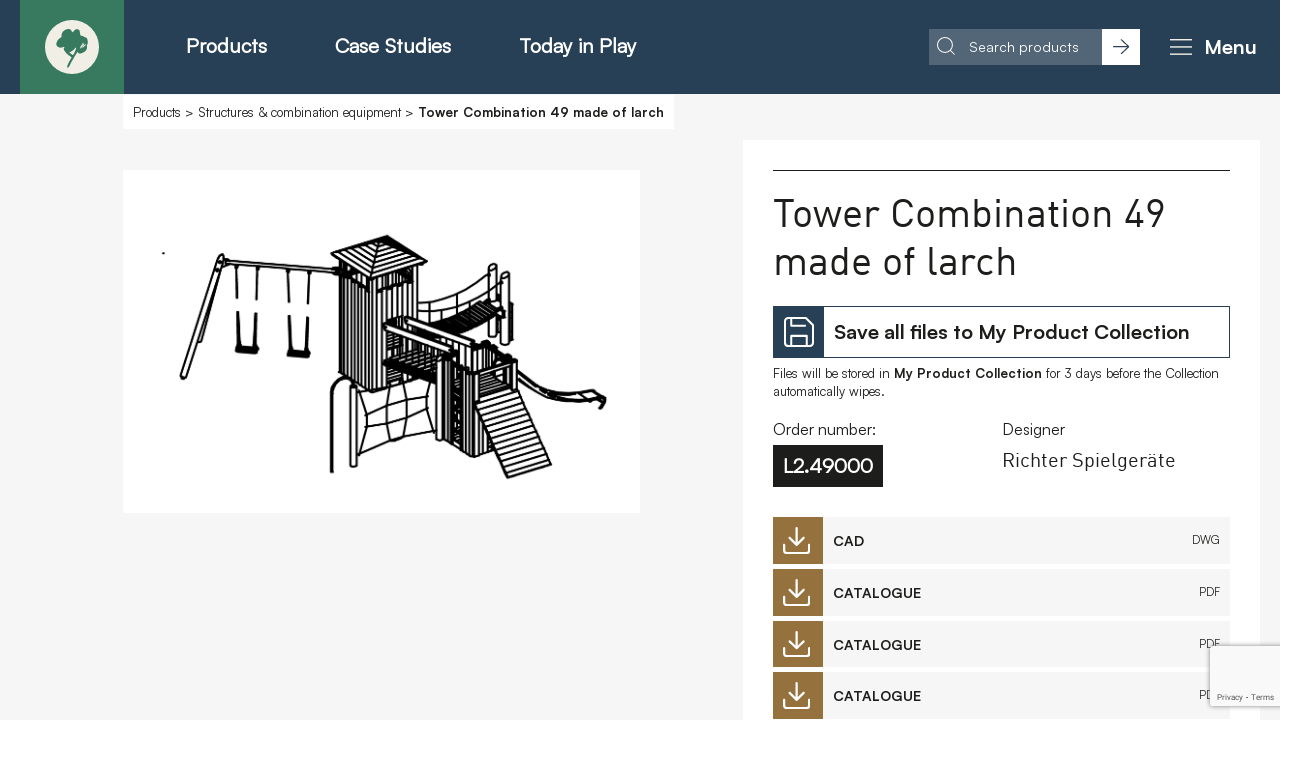

--- FILE ---
content_type: text/html; charset=UTF-8
request_url: https://timberplay.com/product/L2.49000
body_size: 10872
content:
<!doctype html>
<!-- HTML5 Boilerplate -->
<!--[if lt IE 7]><html class="no-js lt-ie9 lt-ie8 lt-ie7" lang="en"> <![endif]-->
<!--[if (IE 7)&!(IEMobile)]><html class="no-js lt-ie9 lt-ie8" lang="en"><![endif]-->
<!--[if (IE 8)&!(IEMobile)]><html class="no-js lt-ie9" lang="en"><![endif]-->
<!--[if gt IE 8]><!-->
<html class="no-js" lang="en">
    <!--<![endif]-->

    <head>

        <!-- Start cookieyes banner -->
        <script id="cookieyes" type="text/javascript" src="https://cdn-cookieyes.com/client_data/5403bade6ffde8d06cf02971/script.js"></script>
        <!-- End cookieyes banner -->

        <meta charset="utf-8">

        <title> Richter Products || Tower Combination 49 made of larch </title>

<meta name="description" content=" This play structure is distinguished by its formally balanced towers, which invite you to climb. But you can also hide in the small rooms and feel safe there. There are different possibilities to reach the height and there are different degrees of difficulty. The two towers are connected by a chain bridge. Some skills are necessary to get from one side to the other. ">
<meta name="keywords" content="  ">
<meta name="author" content="Field Studio">
<link rel="canonical" href="https://timberplay.com/product/L2.49000" />

<meta name="twitter:card" content="summary">
<meta name="twitter:site" content="@TimberplayLtd">
<meta name="twitter:creator" content="@fielddotstudio">
<meta name="twitter:title" content="Timberplay |  Richter Products || Tower Combination 49 made of larch ">
<meta name="twitter:description" content=" This play structure is distinguished by its formally balanced towers, which invite you to climb. But you can also hide in the small rooms and feel safe there. There are different possibilities to reach the height and there are different degrees of difficulty. The two towers are connected by a chain bridge. Some skills are necessary to get from one side to the other. ">
<meta name="twitter:image" content="https://timberplay.com/storage/Piktogramme/L2.49000.png">


<meta property="og:url" content="https://timberplay.com/product/L2.49000">
<meta property="og:title" content="Timberplay |  Richter Products || Tower Combination 49 made of larch ">
<meta property="og:type" content="article">
<meta property="og:description" content=" This play structure is distinguished by its formally balanced towers, which invite you to climb. But you can also hide in the small rooms and feel safe there. There are different possibilities to reach the height and there are different degrees of difficulty. The two towers are connected by a chain bridge. Some skills are necessary to get from one side to the other. ">
<meta property="og:image" content="https://timberplay.com/storage/Piktogramme/L2.49000.png">
        
        <!-- Google Tag Manager -->
        <script>
            (function(w,d,s,l,i){w[l]=w[l]||[];w[l].push({'gtm.start':
new Date().getTime(),event:'gtm.js'});var f=d.getElementsByTagName(s)[0],
j=d.createElement(s),dl=l!='dataLayer'?'&l='+l:'';j.async=true;j.src=
'https://www.googletagmanager.com/gtm.js?id='+i+dl;f.parentNode.insertBefore(j,f);
})(window,document,'script','dataLayer','GTM-K6Z9QGW');
        </script>
        <!-- End Google Tag Manager -->
        <script type="text/javascript" src="https://secure.intelligentcompanywisdom.com/js/781183.js"></script>


        <script id="mcjs">
            !function(c,h,i,m,p){m=c.createElement(h),p=c.getElementsByTagName(h)[0],m.async=1,m.src=i,p.parentNode.insertBefore(m,p)}(document,"script","https://chimpstatic.com/mcjs-connected/js/users/d18abd4038735dea48cccae10/08f2c72d5c0c69deaa9afd0f7.js");
        </script>

        
        <!--Banner script here!-->
        
        <meta name="HandheldFriendly" content="True">
        <meta name="MobileOptimized" content="320">

        <!-- For all browsers -->
        <!--     <link rel="stylesheet" href="//code.jquery.com/ui/1.12.1/themes/base/jquery-ui.css"> -->
        <link rel="stylesheet" href="https://timberplay.com/_assets/css/style.css?v=3.93">

        <!--[if (lt IE 9)]>
    <link rel="stylesheet" href="https://timberplay.com/_assets/css/style-ie.css">
    <![endif]-->
        <style>
            .li3-2 {
                background: #D3D399;
                color: #8F7245 !important;
            }

            .moveart-logo {
                max-width: 300px;
                text-align: center;
                background: #D3D399;
                position: absolute;
                z-index: 2;
                bottom: -60px;
                left: 5.1%;
                background: #C09C6D;
            }

            .moveart-logo>h1 {
                padding: 10px 0;
                color: white;
            }

            .sub-header-text-moveart {
                padding: 60px 20px 0px 20px;
                font-size: 2.0rem !important;
                width: 58.3333333333%;
                margin-left: 25%;
            }

            .sub-header-text-moveart>p {
                font-size: 2.4rem;
                font-family: Arial;
            }

            /*.brown-bg {
            background: #8F7245;
        }*/

            .brown-bg {
                background: #87634D !important;
                color: white;
            }

            .green-bg {
                background: #6C6E51;
                color: white;
            }



            .ligh-green-bg {
                background: #D3D399;
            }

            .light-brown-bg {
                background: #C09C6D !important;
            }

            .padded-h {
                padding: 40px 0;
            }

            .green-box-main-text p {
                font-size: 2.8rem;
                line-height: 1.2em;
                color: white;
                font-weight: 700;
                font-family: Arial;
            }

            .green-box-little-text {
                color: #D3D399;
                text-transform: uppercase;
                font-weight: 700;
                font-family: Arial;
            }

            .moveart-font {
                font-family: Arial !important;
                font-weight: 700;
            }

            .boxes {
                display: flex;
                flex-wrap: wrap;
            }

            .features-list {
                /*display:inline-block;
            width:48%;
            padding:20px;
            margin:5px;*/
                flex: 48%;
                padding: 20px;
                list-style: none;
                margin: 5px;
                font-size: 18.rem;
            }

            @media  screen and (max-width: 600px) {
                .boxes {
                    flex-direction: column;
                }
            }
        </style>

        <!--[if (lt IE 9) & (!IEMobile)]>
    <script src="https://timberplay.com/_assets/js/selectivizr-min.js"></script>
    <![endif]-->

        <!-- JavaScript -->
        <!--<script src="https://cdnjs.cloudflare.com/ajax/libs/modernizr/2.8.3/modernizr.js"></script> -->
        <script src="https://timberplay.com/_assets/js/modernizr-3.3.1-custom-min.js"></script>
        <script src="https://timberplay.com/_assets/js/css_browser_selector.js"></script>

        <!-- Icons -->
        <link rel="apple-touch-icon" sizes="180x180" href="https://timberplay.com/icons/apple-touch-icon.png">
        <link rel="icon" type="image/png" sizes="32x32" href="https://timberplay.com/icons/favicon-32x32.png">
        <link rel="icon" type="image/png" sizes="16x16" href="https://timberplay.com/icons/favicon-16x16.png">
        <link rel="manifest" href="https://timberplay.com/icons/site.webmanifest">
        <link rel="mask-icon" href="https://timberplay.com/icons/safari-pinned-tab.svg" color="#387a5f">
        <link rel="shortcut icon" href="https://timberplay.com/icons/favicon.ico">
        <meta name="msapplication-TileColor" content="#f1eee5">
        <meta name="msapplication-config" content="https://timberplay.com/icons/browserconfig.xml">
        <meta name="theme-color" content="#f1eee5">

        <!--iOS -->
        <meta name="viewport" content="width=device-width, initial-scale=1.0">
        <meta name="apple-mobile-web-app-title" content="SITENAME">
        <meta name="viewport" content="initial-scale=1.0">
        <meta name="apple-mobile-web-app-capable" content="yes">
        <meta name="apple-mobile-web-app-status-bar-style" content="black">

        <!-- Windows 8 / RT -->
        <meta name="msapplication-TileImage"
            content="https://timberplay.com/_assets/img/icons/apple-touch-icon-144x144-precomposed.png">
        <meta name="msapplication-TileColor" content="#000">
        <meta http-equiv="cleartype" content="on">

        <!-- Fonts -->
        <link rel="stylesheet" href="https://maxcdn.bootstrapcdn.com/font-awesome/4.7.0/css/font-awesome.min.css">

        <link rel="preconnect" href="https://fonts.googleapis.com">
        <link rel="preconnect" href="https://fonts.gstatic.com" crossorigin>
        <link href="https://fonts.googleapis.com/css2?family=Barlow:wght@400&family=Merriweather:wght@700&display=swap"
            rel="stylesheet">

            <style>
        ul.ui-autocomplete {
            list-style: none;
            width: 100%;
            z-index: 200;
        }

        ul.ui-autocomplete li {
            background: white;
            color: black;
            border-bottom: 1px black solid;
        }

        ul.ui-autocomple a {
            padding: 5px;
        }

        ul.ui-autocomplete li:hover {
            background: lightgrey;
        }

        ul.ui-autocomplete img {
            width: 100px;
            padding-right: 10px;
        }
    </style>

        <!-- Meta Pixel Code -->
        <script>
            !function(f,b,e,v,n,t,s)
        {if(f.fbq)return;n=f.fbq=function(){n.callMethod?
        n.callMethod.apply(n,arguments):n.queue.push(arguments)};
        if(!f._fbq)f._fbq=n;n.push=n;n.loaded=!0;n.version='2.0';
        n.queue=[];t=b.createElement(e);t.async=!0;

        t.src=v;s=b.getElementsByTagName(e)[0];
        s.parentNode.insertBefore(t,s)}(window, document,'script','https://connect.facebook.net/en_US/fbevents.js');
        fbq('init', '268473748722092');
        fbq('track', 'PageView');
        </script>
        <noscript>
            <img height="1" width="1" style="display:none"
                src="https://www.facebook.com/tr?id=268473748722092&ev=PageView&noscript=1" />
        </noscript>
        <!-- End Meta Pixel Code -->

        
            </head>

    <body class="page-body">

                <noscript><img alt="" src="https://secure.intelligentcompanywisdom.com/781183.png"
                style="display:none;" /></noscript>

        <!-- Google Tag Manager (noscript) -->
        <noscript><iframe src="https://www.googletagmanager.com/ns.html?id=GTM-K6Z9QGW" height="0" width="0"
                style="display:none;visibility:hidden"></iframe></noscript>
        <!-- End Google Tag Manager (noscript) -->
        

        <a href="#content" class="jump-to-content">Go to content</a>
                <header class="page-header row ">

            <div class="container">

                <div class="logo-block">

                    <a href="https://timberplay.com"
                        class="mini-logo  ">
                        <span class="hidden">Timberplay Home</span>
                        <img src="/_assets/svg/icon.svg" alt="Timberplay icon">
                    </a>
                    <ul class="simple-nav">
                        <li><a href="https://timberplay.com/products">Products</a>
                            <ul class="s-subnav">
                                <li><a href="https://timberplay.com/playground-equipment">Play Equipment</a></li>
                                <li><a href="https://timberplay.com/products-christie-barbecue">Barbecues</a></li>
                                <li><a href="https://timberplay.com/products-moveart">MoveArt</a></li>
                            </ul>
                        </li>
                        <li><a href="https://timberplay.com/case-studies">Case Studies</a>
                            <ul class="s-subnav">
                                <li><a href="/case-studies">Case Studies Domestic</a>
                                <li><a href="/case-studies-worldwide">Case Studies Worldwide</a>
                            </ul>
                        </li>
                        <li><a href="#">Today in Play</a>
                            <ul class="s-subnav">
                                <li><a href="/ideas-and-insights">Ideas and Insights</a>
                                <li><a href="/play-expertise">Play Expertise</a>
                            </ul>
                        </li>
                    </ul>

                </div>

                <div class="nav-block">

                    
                    <div class="nav-search">
                        <form class="m-search-form">
                            <label class="hidden" for="nav-search-field">Search Products</label>
                            <input class="field" id="nav-search-field" type="text" placeholder="Search products">
                            <button class="button submit-button"><img src="/_assets/svg/i-arrow-black.svg"
                                    alt="black arrow icon"><span class="hidden">Search</span></button>
                        </form>
                    </div>

                    
                    <button class="mobile-nav" tabindex="0" role="button">
                        <img src="/_assets/svg/i-bars.svg" alt="menu icon" class="open">
                        <img src="/_assets/svg/i-nav-close.svg" alt="menu icon" class="close">
                        <strong>Menu</strong>
                    </button>

                    <a href="/collection" class="download-nav-button save-hidden ">
                        <img src="/_assets/svg/i-save-nav.svg" alt="Save icon" class="save-icon">
                        <img src="/_assets/svg/i-save-plus.svg" alt="Product added to Save icon"
                            class="download-added-icon">
                        <span class="hidden">View Downloads</span>
                    </a>

                </div>

            </div>

            <nav class="site-nav">

                <div class="container">
                    <ul class="main-nav">
    <li class="li1">
        <a href="#" class="js-open-subnav-button">About</a>
        <button class="open-subnav-button js-open-subnav-button" tabindex="0" role="button"><i
                class="fa fa-angle-down open-subnav"></i></button>
        <ul class="subnav">
            <li><a href="/about-us">About</a></li>
            <li><a href="/team">Team</a></li>
            <li><a href="/our-materials">Our Materials</a></li>
            <li><a href="/our-partners">Our Partners</a></li>
            <li><a href="/mena">MENA</a></li>
            <li><a href="https://www.simplyplay.net/survey/index.php/417164?lang=en" target="_blank">Simply Play</a>
            </li>
            <li><a href="/cpd-for-landscape-architects">CPD</a></li>
            <li><a href="/our-design-team">Our Design Team</a></li>
            <li><a href="/maintenance-spare-parts">Maintenance & Spare Parts</a></li>
            <li><a href="/sustainability">Sustainability</a></li>
                            <li><a href="/installation">Installation</a></li>
                        <li><a href="/faq">FAQs</a></li>
        </ul>
    </li>
    <li class="li2">
        <a href="#" class="js-open-subnav-button">Products - Richter Catalogue</a>
        <button class="open-subnav-button js-open-subnav-button" tabindex="0" role="button"><i
                class="fa fa-angle-down open-subnav"></i></button>
        <ul class="subnav">
            <li><a href="/playground-equipment/">All Richter Products</a></li>
                            <li><a href="sand-and-water">Sand and water</a></li>
                            <li><a href="vehicle">Animals and vehicles</a></li>
                            <li><a href="sensory">Senses</a></li>
                            <li><a href="structures-combination-equipment">Structures/combination equipment</a></li>
                            <li><a href="additional-equipment">Additional Equipment</a></li>
                            <li><a href="movement">Movement</a></li>
                            <li><a href="playful-competition">Playful competition</a></li>
                            <li><a href="large">Large and special</a></li>
                            <li><a href="pedagogy">Pedagogy</a></li>
                            <li><a href="adventure">Risk and adventure</a></li>
                    </ul>
    </li>
    <li class="li3"><a href="/products-christie-barbecue">Products - Christie Catalogue</a></li>
    <li class="li3-2"><a href="/products-moveart">Products - MoveART</a></li>
    <li class="li1">
        <a href="#" class="js-open-subnav-button">Today in Play</a>
        <button class="open-subnav-button js-open-subnav-button" tabindex="0" role="button"><i
                class="fa fa-angle-down open-subnav"></i></button>
        <ul class="subnav">
            <li><a href="/ideas-and-insights">Ideas and Insights</a></li>
            <li><a href="/play-expertise">Play Expertise</a></li>
        </ul>
    </li>
    <li class="li4-1 snav"><a href="/case-studies">Case Studies</a></li>
    
    
    <li class="li4-3 snav"><a href="/downloads">Downloads</a></li>
    <li class="li4-2 snav"><a href="/faqs">FAQs</a></li>
    <li class="li4-4 snav"><a href="/contact">Contact</a></li>
</ul>

<ul class="contact-nav">
    <li>
        <strong>Find us at:</strong>
        <span class="social-icons">

            
                <a href="https://www.facebook.com/TimberplayLimited" target="_blank"><span class="hidden">Timberplay on
                        Facebook</span><i class="fa fa-facebook"></i></a>
                <a href="https://www.instagram.com/timberplaylimited/" target="_blank"><span class="hidden">Timberplay on
                        Instagram</span><i class="fa fa-instagram"></i></a>
                <a href="https://www.linkedin.com/company/timberplay-ltd" target="_blank"><span class="hidden">Timberplay on
                        LinkedIn</span><i class="fa fa-linkedin"></i></a>
                <a href="https://www.pinterest.co.uk/timberplay/" target="_blank"><span class="hidden">Timberplay on
                        Pinterest</span><i class="fa fa-pinterest-p"></i></a>
                <a href="https://www.youtube.com/user/Timberplay/" target="_blank"><span class="hidden">Timberplay on
                        YouTube</span><i class="fa fa-youtube-play"></i></a>

                    </span>
    </li>
            <li>
            <strong>Timberplay Ltd.</strong>
            <span>General 0114 282 3462</span>
            <span>Sales: 0114 282 3474</span>
            <span>Fax: 0114 282 3463</span>
        </li>
        <li>
            <span>&copy; Copyright 2025 Timberplay Ltd.</span>
            <span>All rights reserved.</span>
        </li>
    
</ul>                </div>
            </nav>

        </header><!-- / page-header -->


        <main class="page-content" id="content">

            
<div class="row offwhite-bg">

    <div class="container">

        <div class="header-breadcrumbs">
                        <p><a href="https://timberplay.com/products-richter-playground-equipment">Products</a> > <a
                    href="https://timberplay.com/products-richter-playground-equipment/structures-combination-equipment">Structures &amp; combination equipment</a>
                >  <strong>Tower Combination 49 made of larch</strong></p>
                    </div>

        <div class="layout l-product-header">

            <div class="col image-col">

                <div class="image-slider">

                                        <div class="slide">
                        <img src="https://timberplay.com/storage/Piktogramme/L2.49000.png" alt="Tower Combination 49 made of larch">
                    </div>
                </div>

            </div>

            <div class="col details-col white-bg m-product-details">

                <h1 class="product-title">Tower Combination 49 made of larch</h1>

                <div class="save-to-collection-block">
                    <a href="#" class="button v-has-icon v-has-border js-add-to-save- add-to-cart"
                        data-id="908">
                        <span class="button-icon">
                            <img src="/_assets/svg/i-save-white.svg" alt="Save icon">
                        </span>
                        <span class="button-text">
                            <strong>Save all files to My Product Collection</strong>
                        </span>
                    </a>
                    <p>Files will be stored in <strong>My Product Collection</strong> for 3 days before the Collection
                        automatically wipes. </p>
                </div>

                <div class="product-details-block">
                    <div class="col">
                        <span class="label">Order number:</span>
                        <span class="tag">L2.49000</span>
                    </div>
                    <div class="col">
                        <span class="label">Designer</span>
                        <h3>Richter Spielgeräte</h3>
                    </div>
                </div>

                <div class="product-links-block">
                    <ul class="products-links v-downloads">
                                                                        <li><a href="https://timberplay.com/storage/xx_CAD/2.49000.dwg" target="_blank" class="button v-has-icon"
                                alt="2.49000.dwg" title="2.49000.dwg">
                                <span class="button-icon"><img src="/_assets/svg/i-download-white.svg"
                                        alt="Download icon"></span>
                                <span class="button-text"><strong>CAD</strong>
                                    <small>DWG</small></span>
                            </a>
                        </li>
                                                                                                <li><a href="https://timberplay.com/storage/K/En-EN/L2.49000-Tower-combination.pdf" target="_blank" class="button v-has-icon"
                                alt="L2.49000-Tower-combination.pdf" title="L2.49000-Tower-combination.pdf">
                                <span class="button-icon"><img src="/_assets/svg/i-download-white.svg"
                                        alt="Download icon"></span>
                                <span class="button-text"><strong>CATALOGUE</strong>
                                    <small>PDF</small></span>
                            </a>
                        </li>
                                                                                                <li><a href="https://timberplay.com/storage/K/En-EN/3.19032-3.19042-L3.69103-L3.69105-L3.69350-Attachments-for-Towers.pdf" target="_blank" class="button v-has-icon"
                                alt="3.19032-3.19042-L3.69103-L3.69105-L3.69350-Attachments-for-Towers.pdf" title="3.19032-3.19042-L3.69103-L3.69105-L3.69350-Attachments-for-Towers.pdf">
                                <span class="button-icon"><img src="/_assets/svg/i-download-white.svg"
                                        alt="Download icon"></span>
                                <span class="button-text"><strong>CATALOGUE</strong>
                                    <small>PDF</small></span>
                            </a>
                        </li>
                                                                                                <li><a href="https://timberplay.com/storage/K/En-EN/3.63020-3.63420-Attachment-Slide-Towers.pdf" target="_blank" class="button v-has-icon"
                                alt="3.63020-3.63420-Attachment-Slide-Towers.pdf" title="3.63020-3.63420-Attachment-Slide-Towers.pdf">
                                <span class="button-icon"><img src="/_assets/svg/i-download-white.svg"
                                        alt="Download icon"></span>
                                <span class="button-text"><strong>CATALOGUE</strong>
                                    <small>PDF</small></span>
                            </a>
                        </li>
                                                                                                <li><a href="https://timberplay.com/storage/K/En-EN/3.63020-3.63120-3.63225-3.63235-3.63310-3.63420-3.63520-3.63220-3.63230-Stainless-Steel-Slides.pdf" target="_blank" class="button v-has-icon"
                                alt="3.63020-3.63120-3.63225-3.63235-3.63310-3.63420-3.63520-3.63220-3.63230-Stainless-Steel-Slides.pdf" title="3.63020-3.63120-3.63225-3.63235-3.63310-3.63420-3.63520-3.63220-3.63230-Stainless-Steel-Slides.pdf">
                                <span class="button-icon"><img src="/_assets/svg/i-download-white.svg"
                                        alt="Download icon"></span>
                                <span class="button-text"><strong>CATALOGUE</strong>
                                    <small>PDF</small></span>
                            </a>
                        </li>
                                                                                                <li><a href="https://timberplay.com/storage/K/En-EN/3.63300-3.63020-3.63420-Attachment-stainless-steel-slide.pdf" target="_blank" class="button v-has-icon"
                                alt="3.63300-3.63020-3.63420-Attachment-stainless-steel-slide.pdf" title="3.63300-3.63020-3.63420-Attachment-stainless-steel-slide.pdf">
                                <span class="button-icon"><img src="/_assets/svg/i-download-white.svg"
                                        alt="Download icon"></span>
                                <span class="button-text"><strong>CATALOGUE</strong>
                                    <small>PDF</small></span>
                            </a>
                        </li>
                                                                                                <li><a href="https://timberplay.com/storage/K/En-EN/3.66240-3.66350-3.66351-3.66352-3.68301-3.66045-3.66603-3.66005-3.66593-3.66065-3.66613-attachment-for-towers.pdf" target="_blank" class="button v-has-icon"
                                alt="3.66240-3.66350-3.66351-3.66352-3.68301-3.66045-3.66603-3.66005-3.66593-3.66065-3.66613-attachment-for-towers.pdf" title="3.66240-3.66350-3.66351-3.66352-3.68301-3.66045-3.66603-3.66005-3.66593-3.66065-3.66613-attachment-for-towers.pdf">
                                <span class="button-icon"><img src="/_assets/svg/i-download-white.svg"
                                        alt="Download icon"></span>
                                <span class="button-text"><strong>CATALOGUE</strong>
                                    <small>PDF</small></span>
                            </a>
                        </li>
                                                                                                <li><a href="https://timberplay.com/storage/K/En-EN/L3.66030-3.66090-3.66100-3.66110-L3.66520-3.66530-3.66550-3.66560-3.66570-components-suspension-bridge-rope-bridge-T-P.pdf" target="_blank" class="button v-has-icon"
                                alt="L3.66030-3.66090-3.66100-3.66110-L3.66520-3.66530-3.66550-3.66560-3.66570-components-suspension-bridge-rope-bridge-T-P.pdf" title="L3.66030-3.66090-3.66100-3.66110-L3.66520-3.66530-3.66550-3.66560-3.66570-components-suspension-bridge-rope-bridge-T-P.pdf">
                                <span class="button-icon"><img src="/_assets/svg/i-download-white.svg"
                                        alt="Download icon"></span>
                                <span class="button-text"><strong>CATALOGUE</strong>
                                    <small>PDF</small></span>
                            </a>
                        </li>
                                                                                                <li><a href="https://timberplay.com/storage/K/En-EN/3.66033-3.66090-3.66100-3.66110-3.66523-3.66530-3.66550-3.66560-3.66570-components-suspension-bridge-rope-bridge-huts.pdf" target="_blank" class="button v-has-icon"
                                alt="3.66033-3.66090-3.66100-3.66110-3.66523-3.66530-3.66550-3.66560-3.66570-components-suspension-bridge-rope-bridge-huts.pdf" title="3.66033-3.66090-3.66100-3.66110-3.66523-3.66530-3.66550-3.66560-3.66570-components-suspension-bridge-rope-bridge-huts.pdf">
                                <span class="button-icon"><img src="/_assets/svg/i-download-white.svg"
                                        alt="Download icon"></span>
                                <span class="button-text"><strong>CATALOGUE</strong>
                                    <small>PDF</small></span>
                            </a>
                        </li>
                                                                                                <li><a href="https://timberplay.com/storage/K/En-EN/3.66240-3.66350-3.66351-3.66352-3.68301-3.66045-3.66603-3.66005-3.66593-3.66065-3.66613-attachment-for-towers.pdf" target="_blank" class="button v-has-icon"
                                alt="3.66240-3.66350-3.66351-3.66352-3.68301-3.66045-3.66603-3.66005-3.66593-3.66065-3.66613-attachment-for-towers.pdf" title="3.66240-3.66350-3.66351-3.66352-3.68301-3.66045-3.66603-3.66005-3.66593-3.66065-3.66613-attachment-for-towers.pdf">
                                <span class="button-icon"><img src="/_assets/svg/i-download-white.svg"
                                        alt="Download icon"></span>
                                <span class="button-text"><strong>CATALOGUE</strong>
                                    <small>PDF</small></span>
                            </a>
                        </li>
                                                                                                <li><a href="https://timberplay.com/storage/K/En-EN/3.66224-3.66231-3.66260-3.66270-3.66263-3.66273-3.66300-3.66320-3.66340-3.66382-Chain-Path-Bridge-Huts.pdf" target="_blank" class="button v-has-icon"
                                alt="3.66224-3.66231-3.66260-3.66270-3.66263-3.66273-3.66300-3.66320-3.66340-3.66382-Chain-Path-Bridge-Huts.pdf" title="3.66224-3.66231-3.66260-3.66270-3.66263-3.66273-3.66300-3.66320-3.66340-3.66382-Chain-Path-Bridge-Huts.pdf">
                                <span class="button-icon"><img src="/_assets/svg/i-download-white.svg"
                                        alt="Download icon"></span>
                                <span class="button-text"><strong>CATALOGUE</strong>
                                    <small>PDF</small></span>
                            </a>
                        </li>
                                                                                                <li><a href="https://timberplay.com/storage/K/En-EN/L3.66220-3.66232-3.66260-3.66270-3.66263-3.66273-3.66300-3.66320-3.66330-3.66340-3.66420-3.66388-Chain-Path-Bridge-T-P.pdf" target="_blank" class="button v-has-icon"
                                alt="L3.66220-3.66232-3.66260-3.66270-3.66263-3.66273-3.66300-3.66320-3.66330-3.66340-3.66420-3.66388-Chain-Path-Bridge-T-P.pdf" title="L3.66220-3.66232-3.66260-3.66270-3.66263-3.66273-3.66300-3.66320-3.66330-3.66340-3.66420-3.66388-Chain-Path-Bridge-T-P.pdf">
                                <span class="button-icon"><img src="/_assets/svg/i-download-white.svg"
                                        alt="Download icon"></span>
                                <span class="button-text"><strong>CATALOGUE</strong>
                                    <small>PDF</small></span>
                            </a>
                        </li>
                                                                                                <li><a href="https://timberplay.com/storage/K/En-EN/L3.20500-L3.20600-Square-Towers.pdf" target="_blank" class="button v-has-icon"
                                alt="L3.20500-L3.20600-Square-Towers.pdf" title="L3.20500-L3.20600-Square-Towers.pdf">
                                <span class="button-icon"><img src="/_assets/svg/i-download-white.svg"
                                        alt="Download icon"></span>
                                <span class="button-text"><strong>CATALOGUE</strong>
                                    <small>PDF</small></span>
                            </a>
                        </li>
                                                                                                <li><a href="https://timberplay.com/storage/K/En-EN/L3.20500-L3.20600-Square-Towers.pdf" target="_blank" class="button v-has-icon"
                                alt="L3.20500-L3.20600-Square-Towers.pdf" title="L3.20500-L3.20600-Square-Towers.pdf">
                                <span class="button-icon"><img src="/_assets/svg/i-download-white.svg"
                                        alt="Download icon"></span>
                                <span class="button-text"><strong>CATALOGUE</strong>
                                    <small>PDF</small></span>
                            </a>
                        </li>
                                                                                                <li><a href="https://timberplay.com/storage/K/En-EN/L3.66030-3.66090-3.66100-3.66110-L3.66520-3.66530-3.66550-3.66560-3.66570-components-suspension-bridge-rope-bridge-T-P.pdf" target="_blank" class="button v-has-icon"
                                alt="L3.66030-3.66090-3.66100-3.66110-L3.66520-3.66530-3.66550-3.66560-3.66570-components-suspension-bridge-rope-bridge-T-P.pdf" title="L3.66030-3.66090-3.66100-3.66110-L3.66520-3.66530-3.66550-3.66560-3.66570-components-suspension-bridge-rope-bridge-T-P.pdf">
                                <span class="button-icon"><img src="/_assets/svg/i-download-white.svg"
                                        alt="Download icon"></span>
                                <span class="button-text"><strong>CATALOGUE</strong>
                                    <small>PDF</small></span>
                            </a>
                        </li>
                                                                                                <li><a href="https://timberplay.com/storage/K/En-EN/L6.51600-L6.51630-Climbing-Net.pdf" target="_blank" class="button v-has-icon"
                                alt="L6.51600-L6.51630-Climbing-Net.pdf" title="L6.51600-L6.51630-Climbing-Net.pdf">
                                <span class="button-icon"><img src="/_assets/svg/i-download-white.svg"
                                        alt="Download icon"></span>
                                <span class="button-text"><strong>CATALOGUE</strong>
                                    <small>PDF</small></span>
                            </a>
                        </li>
                                                                                                <li><a href="https://timberplay.com/storage/Zertifikate/En-EN/TUEV-Zert-Register-2_EN.pdf" target="_blank" class="button v-has-icon"
                                alt="TUEV-Zert-Register-2_EN.pdf" title="TUEV-Zert-Register-2_EN.pdf">
                                <span class="button-icon"><img src="/_assets/svg/i-download-white.svg"
                                        alt="Download icon"></span>
                                <span class="button-text"><strong>CERTIFICATE</strong>
                                    <small>PDF</small></span>
                            </a>
                        </li>
                                                                                                                                                <li><a href="https://timberplay.com/storage/W/En-EN/W3.19042En-EN.pdf" target="_blank" class="button v-has-icon"
                                alt="W3.19042En-EN.pdf" title="W3.19042En-EN.pdf">
                                <span class="button-icon"><img src="/_assets/svg/i-download-white.svg"
                                        alt="Download icon"></span>
                                <span class="button-text"><strong>MAINTENANCE</strong>
                                    <small>PDF</small></span>
                            </a>
                        </li>
                                                                                                <li><a href="https://timberplay.com/storage/W/En-EN/W3.63020En-EN.pdf" target="_blank" class="button v-has-icon"
                                alt="W3.63020En-EN.pdf" title="W3.63020En-EN.pdf">
                                <span class="button-icon"><img src="/_assets/svg/i-download-white.svg"
                                        alt="Download icon"></span>
                                <span class="button-text"><strong>MAINTENANCE</strong>
                                    <small>PDF</small></span>
                            </a>
                        </li>
                                                                                                <li><a href="https://timberplay.com/storage/W/En-EN/W3.66005En-EN.pdf" target="_blank" class="button v-has-icon"
                                alt="W3.66005En-EN.pdf" title="W3.66005En-EN.pdf">
                                <span class="button-icon"><img src="/_assets/svg/i-download-white.svg"
                                        alt="Download icon"></span>
                                <span class="button-text"><strong>MAINTENANCE</strong>
                                    <small>PDF</small></span>
                            </a>
                        </li>
                                                                                                <li><a href="https://timberplay.com/storage/W/En-EN/W3.66090En-EN.pdf" target="_blank" class="button v-has-icon"
                                alt="W3.66090En-EN.pdf" title="W3.66090En-EN.pdf">
                                <span class="button-icon"><img src="/_assets/svg/i-download-white.svg"
                                        alt="Download icon"></span>
                                <span class="button-text"><strong>MAINTENANCE</strong>
                                    <small>PDF</small></span>
                            </a>
                        </li>
                                                                                                <li><a href="https://timberplay.com/storage/W/En-EN/W3.66240En-EN.pdf" target="_blank" class="button v-has-icon"
                                alt="W3.66240En-EN.pdf" title="W3.66240En-EN.pdf">
                                <span class="button-icon"><img src="/_assets/svg/i-download-white.svg"
                                        alt="Download icon"></span>
                                <span class="button-text"><strong>MAINTENANCE</strong>
                                    <small>PDF</small></span>
                            </a>
                        </li>
                                                                                                <li><a href="https://timberplay.com/storage/W/En-EN/W3.66260En-EN.pdf" target="_blank" class="button v-has-icon"
                                alt="W3.66260En-EN.pdf" title="W3.66260En-EN.pdf">
                                <span class="button-icon"><img src="/_assets/svg/i-download-white.svg"
                                        alt="Download icon"></span>
                                <span class="button-text"><strong>MAINTENANCE</strong>
                                    <small>PDF</small></span>
                            </a>
                        </li>
                                                                                                <li><a href="https://timberplay.com/storage/W/En-EN/W3.20500En-EN.pdf" target="_blank" class="button v-has-icon"
                                alt="W3.20500En-EN.pdf" title="W3.20500En-EN.pdf">
                                <span class="button-icon"><img src="/_assets/svg/i-download-white.svg"
                                        alt="Download icon"></span>
                                <span class="button-text"><strong>MAINTENANCE</strong>
                                    <small>PDF</small></span>
                            </a>
                        </li>
                                                                                                <li><a href="https://timberplay.com/storage/W/En-EN/W3.20600-3.20610En-EN.pdf" target="_blank" class="button v-has-icon"
                                alt="W3.20600-3.20610En-EN.pdf" title="W3.20600-3.20610En-EN.pdf">
                                <span class="button-icon"><img src="/_assets/svg/i-download-white.svg"
                                        alt="Download icon"></span>
                                <span class="button-text"><strong>MAINTENANCE</strong>
                                    <small>PDF</small></span>
                            </a>
                        </li>
                                                                                                <li><a href="https://timberplay.com/storage/W/En-EN/W3.66030En-EN.pdf" target="_blank" class="button v-has-icon"
                                alt="W3.66030En-EN.pdf" title="W3.66030En-EN.pdf">
                                <span class="button-icon"><img src="/_assets/svg/i-download-white.svg"
                                        alt="Download icon"></span>
                                <span class="button-text"><strong>MAINTENANCE</strong>
                                    <small>PDF</small></span>
                            </a>
                        </li>
                                                                                                                                                
                                                                        <li><a href="https://timberplay.com/download-file?file=uploads/bim/L2.49000.rfa" class="button v-has-icon"
                                alt="uploads/bim/L2.49000.rfa" title="uploads/bim/L2.49000.rfa">
                                <span class="button-icon"><img src="/_assets/svg/i-download-white.svg"
                                        alt="Download icon"></span>
                                <span class="button-text"><strong>BIM File</strong> <small>BIM</small></span></a>
                        </li>
                                            </ul>
                    <ul class="products-links v-links">
                        <li>
                            
                            <a href="#enquiry" class="button v-has-icon">
                                <span class="button-icon">
                                    <img src="/_assets/svg/i-arrow-white.svg" alt="Arrow icon">
                                </span>
                                <span class="button-text">
                                    <strong>Price Enquiry</strong>
                                </span>
                            </a>
                        </li>
                        <li><a href="https://timberplay.com/download/908" class="button v-has-icon" alt="Download All"
                                title="Download All">
                                <span class="button-icon"><img src="/_assets/svg/i-download-white.svg"
                                        alt="Download icon"></span>
                                <span class="button-text"><strong>DOWNLOAD ALL</strong> <small>ZIP</small></span></a>
                        </li>
                    </ul>
                </div>

            </div>

        </div>

    </div>

</div>

<div class="row white-bg">

    <div class="container layout l-content-text">

        <div class="page-title over-prev">
            <h1 class="h2"> Products</h1>
        </div>

        <div class="col main-col">

            <div class="text-content">

                <h2>Play Value</h2>

                <p>This play structure is distinguished by its formally balanced towers, which invite you to climb. But you can also hide in the small rooms and feel safe there. There are different possibilities to reach the height and there are different degrees of difficulty. The two towers are connected by a chain bridge. Some skills are necessary to get from one side to the other.</p>

                <h2>Recommended For</h2>

                <ul><li>schoolchildren</li><li>supervised play areas such as kindergartens, schools, after school programmes or similar</li><li>public play areas without supervision such as playgrounds, parks or similar</li><li>swimming pools without supervision, such as outdoor pools, adventure pools or similar</li></ul><p><br></p>


            </div>
        </div>

    </div>

</div>


<div class="row offwhite-bg">

    <div class="container layout l-overview-grid">

        <div class="col left-col">
            <div class="side-title t-blue">
                <h2>Products</h2>
                <img src="/_assets/svg/g-triangle.svg" alt="IMAGE ALT TEXT">
            </div>
        </div>


        <div class="col right-col">

            
            <p><span class="tag">Related Products in this Product Area </span></p>

            <ul class="m-overview-grid v-4-cols v-mobile-browser v-products-grid  view-as-grid">
                                <li>
                    <a href="https://timberplay.com/product/L2.33001">
                        <div class="image-container">
                            <img src="https://timberplay.com/storage/Piktogramme/L2.33001.png" alt="Tower Combination 33 made of larch with steel feet" class="item-thumb">
                        </div>
                        <div class="tile-text">
                            <h3>Tower Combination 33 made of larch with steel feet</h3>
                            <span class="tag">L2.33001</span>
                        </div>
                    </a>
                </li>
                                <li>
                    <a href="https://timberplay.com/product/L2.54001">
                        <div class="image-container">
                            <img src="https://timberplay.com/storage/Piktogramme/L2.54001.png" alt="Tower Combination 54, larch with steel feet " class="item-thumb">
                        </div>
                        <div class="tile-text">
                            <h3>Tower Combination 54, larch with steel feet </h3>
                            <span class="tag">L2.54001</span>
                        </div>
                    </a>
                </li>
                                <li>
                    <a href="https://timberplay.com/product/L2.30001">
                        <div class="image-container">
                            <img src="https://timberplay.com/storage/Piktogramme/L2.30001.png" alt="Tower Combination 30, made of larch all elements with steel feet" class="item-thumb">
                        </div>
                        <div class="tile-text">
                            <h3>Tower Combination 30, made of larch all elements with steel feet</h3>
                            <span class="tag">L2.30001</span>
                        </div>
                    </a>
                </li>
                                <li>
                    <a href="https://timberplay.com/product/7.78500">
                        <div class="image-container">
                            <img src="https://timberplay.com/storage/Piktogramme/7.78500.png" alt="Play Block" class="item-thumb">
                        </div>
                        <div class="tile-text">
                            <h3>Play Block</h3>
                            <span class="tag">7.78500</span>
                        </div>
                    </a>
                </li>
                            </ul>

            

            <p><a href="/products" class="read-more-link"><i class="fa fa-caret-right"></i> Go to Products Section</a>
            </p>

        </div>

    </div>

</div>


<div class="row ">
    <script src="https://www.google.com/recaptcha/api.js?hl=&render=6LdC2VUrAAAAAINCFCklX0DSOOyb27XmPTzIRje5"></script>

    <div class="container layout l-project-query">

        <div class="query-block">
            <img src="/_assets/svg/icon.svg" alt="Timberplay icon" class="timberplay-icon">
            <div class="text-block">
                
                <p
                    style="font-size: 2.8rem;font-family:value-serif-bold-pro, Georgia, Times, Times New Roman;margin-bottom: 20px;">
                    Project Query
                </p>
                <p>Got a new project in mind? Then please contact our team with any queries.</p>

                <form action="https://timberplay.com/contact-us" method="POST" class="form contact-form"
                    style="margin-top:20px;">
                    <div class="form-control">
                        <label for="name">Name *</label>
                        <input id="name" name="name" type="text" placeholder="Name *" class="field" required>
                    </div>
                    <div class="form-control">
                        <label for="email">Email *</label>
                        <input id="email" name="email" type="email" placeholder="Email *" class="field" required>
                    </div>
                    <input type="hidden" name="g-recaptcha-response" id="g-recaptcha-response-690df72d24444"><script>
  grecaptcha.ready(function() {
      grecaptcha.execute('6LdC2VUrAAAAAINCFCklX0DSOOyb27XmPTzIRje5', {action: 'contact'}).then(function(token) {
         document.getElementById('g-recaptcha-response-690df72d24444').value = token;
      });
  });
  </script>

                                        <input type="hidden" name="address" value="https://timberplay.com/product/L2.49000">

                    <div class="form-control">
                        <label>Submit *</label>
                        <button class="submit button red red-box-link field"
                            style="background-color:#da7c78;color:white;font-weight:bold;" value="contact">Send
                            enquiry<span class="button-icon">
                                <img src="/_assets/svg/i-arrow-white.svg" alt="Arrow icon">
                            </span></button>
                    </div>
                    <input type="hidden" name="_token" value="EvEZCk31OBIdl9KINFGZbbeneQ0YUqiZwIFKg2Fl">                </form>
            </div>
            <img src="https://timberplay.com/uploads/pages/abcf56a4adccda337aee2eaa42f1085e.jpg"
                alt="Contact Us Image" class="query-image">
            <img src="/_assets/svg/g-triangle-query.svg" alt="IMAGE ALT TEXT" class="query-graphic">
            <img src="/_assets/svg/icon-brown.svg" alt="IMAGE ALT TEXT" class="query-icon" role="presentation">
        </div>

    </div>

</div>

<div class="container">
    <div id="enquiry" class="col form-col msg-form-col" style="padding-top: 150px;">
        <h2>Price Enquiry</h2>

                <p>Tower Combination 49 made of larch - Order No: L2.49000</p>
        
        <div class="indicates-required"><span class="asterisk">*</span> indicates required</div>

        <form class="form contact-form split-col-form">

            <div class="form-control">
                <label for="name">Name *</label>
                <input id="name" name="name" type="text" placeholder="Name *" class="field" required>
            </div>
            <div class="form-control">
                <label for="tel">Tel *</label>
                <input id="tel" name="tel" type="tel" placeholder="Tel *" class="field" required>
            </div>
            <div class="form-control">
                <label for="email">Email *</label>
                <input id="email" name="email" type="email" placeholder="Email *" class="field" required>
            </div>
            <div class="form-control">
                <label for="company">Company</label>
                <input id="company" name="company" type="text" placeholder="Company" class="field">
            </div>
            <div class="form-control">
                <label for="project-name">Project Name</label>
                <input id="project-name" name="project_name" type="text" placeholder="Project Name" class="field">
            </div>
            <div class="form-control">
                <label for="job-title">Job Title</label>
                <input id="job-title" name="job_title" type="text" placeholder="Job Title" class="field">
            </div>
            <div class="form-control">
                <label for="address">Address</label>
                <textarea id="address" name="address" placeholder="Address" class="field textarea"></textarea>
            </div>

            <div class="form-control">
  <label for="heard">Where did you hear about us?</label>
  <select name="heard" id="heard" class="field" style="height:40px;">
    <option value="">Where did you hear about us?</option>
    <option value="Search Engine">Search Engine</option>
    <option value="Social Media">Social Media</option>
    <option value="Referral from a friend or colleague">Referral from a friend or colleague</option>
    <option value="Publication">Publication</option>
    <option value="Exhibition/Event">Exhibition/Event</option>
    <option value="Other">Other</option>
  </select>
  <input type="text" id="other_reason" name="other_reason" placeholder="A line here to submit would be great"
    class="field" style="display:none;">

</div>

            <div class="form-control">
                <label for="message">Message</label>
                <textarea id="message" name="message" placeholder="Message" class="field textarea"></textarea>
            </div>
            <div class="form-control">
                <input type="hidden" name="g-recaptcha-response" id="g-recaptcha-response-690df72d24636"><script>
  grecaptcha.ready(function() {
      grecaptcha.execute('6LdC2VUrAAAAAINCFCklX0DSOOyb27XmPTzIRje5', {action: 'ajax'}).then(function(token) {
         document.getElementById('g-recaptcha-response-690df72d24636').value = token;
      });
  });
  </script>
                            </div>
            <div class="form-control">
            </div>

            <div class="form-control">
                <label>Submit *</label>
                <button class="submit button primary-button" value="contact">Send</button>
            </div>
            <input type="hidden" name="_token" value="EvEZCk31OBIdl9KINFGZbbeneQ0YUqiZwIFKg2Fl">
                        <input type="hidden" name="product" id="product"
                value="Tower Combination 49 made of larch - Order No: L2.49000">
            
        </form>
    </div>
</div>


        </main><!-- / page-content -->

        <footer class="row page-footer">
    <div class="container layout l-footer">

    

                    <div class="col col1 v-partners">
    <div class="block-cp">
        <p>Timberplay Ltd. is part of </p>
        <a href=""><img src="/_assets/svg/create-partnerships-logo.svg?v=3" alt="Create Partnerships logo"></a>
        <p>Exclusive U.K. distributors of:</p>
        <a href=""><img src="/_assets/svg/richter-logo.svg" alt="Richter logo"></a>
    </div>

</div>

<div class="col col2 v-contact">
    <p><strong>Timberplay Ltd.</strong><br>
        Aizlewoods Mill, <br>
        Nursery St, <br>
        Sheffield S3 8GG</p>
    <p>—<br>
        <strong>Tel</strong>: +44 114 282 3474<br>
        <strong>Email</strong>: <a href="mailto:info@timberplay.com">info@timberplay.com</a></p>
</div>

<div class="col col3 v-legal">
    <p>&copy; Copyright 2025 Timberplay Ltd.<br>
        All rights reserved. <br>Company No. 04124351 <br>Vat No. 7 55 4968 80</p>
    <p><a href="https://field.studio/?utm_source=Timberplay&utm_medium=referral&utm_campaign=Website%20footer%20links">Website design + build by Field.studio</a></p>
</div>        
        <div class="col col4 v-privacy">
            
                    <p>
                        <a href="https://timberplay.com/privacy-policy">Privacy Policy</a><br>
                        <a href="https://timberplay.com/cookie-policy">Cookie Policy</a><br>
                        <a href="https://timberplay.com/terms-conditions-of-website-use">Terms &amp; Conditions of Website Use</a>
                    </p>
                                    <p><strong>Office Hours</strong><br>
                    Monday – Thursday<br>
                    8:30am – 5:30pm<br>
                    Friday<br>
                    8:30am – 3:30pm</p>
                        </div>


    </div>
</footer>

        <!--<script src="//ajax.googleapis.com/ajax/libs/jquery/1.7.2/jquery.min.js"></script>
	<script>window.jQuery || document.write('<script src="/_assets/idm/js/jquery-1.7.2.min.js"><\/script>')</script>-->

        <script src="//code.jquery.com/jquery-1.10.2.js"></script>
        <script src="//code.jquery.com/ui/1.11.4/jquery-ui.js"></script>

        <!--<script src="/_assets/js/lazysizes.min.js" ></script>
	<script src="/_assets/js/smoothState.min.js" ></script>	-->

        <script src="https://timberplay.com/_assets/js/wow.js"></script>
        <script src="https://timberplay.com/_assets/js/sticky.js"></script>
        <script src="https://timberplay.com/_assets/js/slick/slick.min.js"></script>
        <!-- <script src="/_assets/js/lity.min.js" ></script>	 -->
        <script src="https://timberplay.com/_assets/js/featherlight/src/featherlight.js"></script>

        <script src="https://timberplay.com/_assets/js/plugins.js"></script>
        <script src="https://timberplay.com/_assets/js/script.js?v=2.7"></script>

            <script>
    jQuery(document).ready(function($) {

            $('.add-to-cart').on('click', function () {

                $('a.download-nav-button').removeClass('new-item-added');

                //if (confirm('Are you sure this is done?')) {
                    var id = $(this).data('id');

                    $.ajax({
                        url: "https://timberplay.com/add-to-cart-ajax/"+id,
                        type: "GET",
                        
                        
                            
                        

                        success: function (res) {
                            $('a.download-nav-button').removeClass(' save-hidden');
                            $('a.download-nav-button').addClass(' new-item-added');
//                            alert('Product added to Cart');
                        },
                        error: function (request, status, error) {
                            alert('Error: ' + error);
                            console.log("ajax call went wrong:" + request.responseText);

                        }
                    });
                //}
                return false;
            });

            $('.form').on('submit', function(event){
                event.preventDefault();

                var formValues= $(this).serialize();

                $.ajax({
                        url: "https://timberplay.com/contact-us-ajax",
                        type: "POST",
                        //dataType: "json",
                        // data: {
                        //      _token: 'EvEZCk31OBIdl9KINFGZbbeneQ0YUqiZwIFKg2Fl', id: id
                        // },
                        data: formValues,


                        success: function (res) {
                           alert('Your price request has been sent!');
                            //$.featherlight.close();
                            location.reload();
                        },
                        error: function (res) {
                            alert('Failed Captcha Validation...');
                            //$.featherlight.close();

                        }
                    });
                

                return false;
            });
        });
</script>
<script>
  $('#heard').on('change', function() {
                  if(this.value == 'Other') {
                    $('#other_reason').show();
                  } else {
                    $('#other_reason').hide();
                  }
                });
</script>
    <script>
        $(document).ready(function () {
            if ($("#nav-search-field").length) {
                $("#nav-search-field").autocomplete({
                    source: "https://timberplay.com/search",
                    minLength: 1,
                    autoFocus: true,
                    select: function (event, ui) {
                        $("#nav-search-field").val(ui.item.value);
                        window.location.href = ui.item.link;
                    },
                    focus: function (event, ui) { event.preventDefault(); }
                }).data("ui-autocomplete")._renderItem = function (ul, item) {
                    return $("<li class='ui-autocomplete-row'></li>")
                        .data("item.autocomplete", item)
                        .append(item.label)
                        .appendTo(ul);
                };
            }

            if ($("#quick-search-field").length) {
                $("#quick-search-field").autocomplete({
                    source: "https://timberplay.com/search",
                    minLength: 1,
                    autoFocus: true,
                    select: function (event, ui) {
                        $("#quick-search-field").val(ui.item.value);
                        window.location.href = ui.item.link;
                    },
                    focus: function (event, ui) { event.preventDefault(); }
                }).data("ui-autocomplete")._renderItem = function (ul, item) {
                    return $("<li class='ui-autocomplete-row'></li>")
                        .data("item.autocomplete", item)
                        .append(item.label)
                        .appendTo(ul);
                };
            }

            jQuery.ui.autocomplete.prototype._resizeMenu = function () {
                var ul = this.menu.element;
                ul.outerWidth(this.element.outerWidth());
            }
        });
    </script>


        
        <script type="text/javascript">
            _linkedin_partner_id = "3281617";
        window._linkedin_data_partner_ids = window._linkedin_data_partner_ids || [];
        window._linkedin_data_partner_ids.push(_linkedin_partner_id);
        </script>
        <script type="text/javascript">
            (function(l) {
        if (!l){window.lintrk = function(a,b){window.lintrk.q.push([a,b])};
        window.lintrk.q=[]}
        var s = document.getElementsByTagName("script")[0];
        var b = document.createElement("script");
        b.type = "text/javascript";b.async = true;
        b.src = "https://snap.licdn.com/li.lms-analytics/insight.min.js";
        s.parentNode.insertBefore(b, s);})(window.lintrk);
        </script>
        <noscript>
            <img height="1" width="1" style="display:none;" alt=""
                src="https://px.ads.linkedin.com/collect/?pid=3281617&fmt=gif" />
        </noscript>



        
        <script async type='text/javascript' src='https://static.klaviyo.com/onsite/js/klaviyo.js?company_id=SR8Zwx'>
        </script>

    </body>

</html>


--- FILE ---
content_type: text/html; charset=utf-8
request_url: https://www.google.com/recaptcha/api2/anchor?ar=1&k=6LdC2VUrAAAAAINCFCklX0DSOOyb27XmPTzIRje5&co=aHR0cHM6Ly90aW1iZXJwbGF5LmNvbTo0NDM.&hl=en&v=naPR4A6FAh-yZLuCX253WaZq&size=invisible&anchor-ms=20000&execute-ms=15000&cb=leonn113hjzr
body_size: 44985
content:
<!DOCTYPE HTML><html dir="ltr" lang="en"><head><meta http-equiv="Content-Type" content="text/html; charset=UTF-8">
<meta http-equiv="X-UA-Compatible" content="IE=edge">
<title>reCAPTCHA</title>
<style type="text/css">
/* cyrillic-ext */
@font-face {
  font-family: 'Roboto';
  font-style: normal;
  font-weight: 400;
  src: url(//fonts.gstatic.com/s/roboto/v18/KFOmCnqEu92Fr1Mu72xKKTU1Kvnz.woff2) format('woff2');
  unicode-range: U+0460-052F, U+1C80-1C8A, U+20B4, U+2DE0-2DFF, U+A640-A69F, U+FE2E-FE2F;
}
/* cyrillic */
@font-face {
  font-family: 'Roboto';
  font-style: normal;
  font-weight: 400;
  src: url(//fonts.gstatic.com/s/roboto/v18/KFOmCnqEu92Fr1Mu5mxKKTU1Kvnz.woff2) format('woff2');
  unicode-range: U+0301, U+0400-045F, U+0490-0491, U+04B0-04B1, U+2116;
}
/* greek-ext */
@font-face {
  font-family: 'Roboto';
  font-style: normal;
  font-weight: 400;
  src: url(//fonts.gstatic.com/s/roboto/v18/KFOmCnqEu92Fr1Mu7mxKKTU1Kvnz.woff2) format('woff2');
  unicode-range: U+1F00-1FFF;
}
/* greek */
@font-face {
  font-family: 'Roboto';
  font-style: normal;
  font-weight: 400;
  src: url(//fonts.gstatic.com/s/roboto/v18/KFOmCnqEu92Fr1Mu4WxKKTU1Kvnz.woff2) format('woff2');
  unicode-range: U+0370-0377, U+037A-037F, U+0384-038A, U+038C, U+038E-03A1, U+03A3-03FF;
}
/* vietnamese */
@font-face {
  font-family: 'Roboto';
  font-style: normal;
  font-weight: 400;
  src: url(//fonts.gstatic.com/s/roboto/v18/KFOmCnqEu92Fr1Mu7WxKKTU1Kvnz.woff2) format('woff2');
  unicode-range: U+0102-0103, U+0110-0111, U+0128-0129, U+0168-0169, U+01A0-01A1, U+01AF-01B0, U+0300-0301, U+0303-0304, U+0308-0309, U+0323, U+0329, U+1EA0-1EF9, U+20AB;
}
/* latin-ext */
@font-face {
  font-family: 'Roboto';
  font-style: normal;
  font-weight: 400;
  src: url(//fonts.gstatic.com/s/roboto/v18/KFOmCnqEu92Fr1Mu7GxKKTU1Kvnz.woff2) format('woff2');
  unicode-range: U+0100-02BA, U+02BD-02C5, U+02C7-02CC, U+02CE-02D7, U+02DD-02FF, U+0304, U+0308, U+0329, U+1D00-1DBF, U+1E00-1E9F, U+1EF2-1EFF, U+2020, U+20A0-20AB, U+20AD-20C0, U+2113, U+2C60-2C7F, U+A720-A7FF;
}
/* latin */
@font-face {
  font-family: 'Roboto';
  font-style: normal;
  font-weight: 400;
  src: url(//fonts.gstatic.com/s/roboto/v18/KFOmCnqEu92Fr1Mu4mxKKTU1Kg.woff2) format('woff2');
  unicode-range: U+0000-00FF, U+0131, U+0152-0153, U+02BB-02BC, U+02C6, U+02DA, U+02DC, U+0304, U+0308, U+0329, U+2000-206F, U+20AC, U+2122, U+2191, U+2193, U+2212, U+2215, U+FEFF, U+FFFD;
}
/* cyrillic-ext */
@font-face {
  font-family: 'Roboto';
  font-style: normal;
  font-weight: 500;
  src: url(//fonts.gstatic.com/s/roboto/v18/KFOlCnqEu92Fr1MmEU9fCRc4AMP6lbBP.woff2) format('woff2');
  unicode-range: U+0460-052F, U+1C80-1C8A, U+20B4, U+2DE0-2DFF, U+A640-A69F, U+FE2E-FE2F;
}
/* cyrillic */
@font-face {
  font-family: 'Roboto';
  font-style: normal;
  font-weight: 500;
  src: url(//fonts.gstatic.com/s/roboto/v18/KFOlCnqEu92Fr1MmEU9fABc4AMP6lbBP.woff2) format('woff2');
  unicode-range: U+0301, U+0400-045F, U+0490-0491, U+04B0-04B1, U+2116;
}
/* greek-ext */
@font-face {
  font-family: 'Roboto';
  font-style: normal;
  font-weight: 500;
  src: url(//fonts.gstatic.com/s/roboto/v18/KFOlCnqEu92Fr1MmEU9fCBc4AMP6lbBP.woff2) format('woff2');
  unicode-range: U+1F00-1FFF;
}
/* greek */
@font-face {
  font-family: 'Roboto';
  font-style: normal;
  font-weight: 500;
  src: url(//fonts.gstatic.com/s/roboto/v18/KFOlCnqEu92Fr1MmEU9fBxc4AMP6lbBP.woff2) format('woff2');
  unicode-range: U+0370-0377, U+037A-037F, U+0384-038A, U+038C, U+038E-03A1, U+03A3-03FF;
}
/* vietnamese */
@font-face {
  font-family: 'Roboto';
  font-style: normal;
  font-weight: 500;
  src: url(//fonts.gstatic.com/s/roboto/v18/KFOlCnqEu92Fr1MmEU9fCxc4AMP6lbBP.woff2) format('woff2');
  unicode-range: U+0102-0103, U+0110-0111, U+0128-0129, U+0168-0169, U+01A0-01A1, U+01AF-01B0, U+0300-0301, U+0303-0304, U+0308-0309, U+0323, U+0329, U+1EA0-1EF9, U+20AB;
}
/* latin-ext */
@font-face {
  font-family: 'Roboto';
  font-style: normal;
  font-weight: 500;
  src: url(//fonts.gstatic.com/s/roboto/v18/KFOlCnqEu92Fr1MmEU9fChc4AMP6lbBP.woff2) format('woff2');
  unicode-range: U+0100-02BA, U+02BD-02C5, U+02C7-02CC, U+02CE-02D7, U+02DD-02FF, U+0304, U+0308, U+0329, U+1D00-1DBF, U+1E00-1E9F, U+1EF2-1EFF, U+2020, U+20A0-20AB, U+20AD-20C0, U+2113, U+2C60-2C7F, U+A720-A7FF;
}
/* latin */
@font-face {
  font-family: 'Roboto';
  font-style: normal;
  font-weight: 500;
  src: url(//fonts.gstatic.com/s/roboto/v18/KFOlCnqEu92Fr1MmEU9fBBc4AMP6lQ.woff2) format('woff2');
  unicode-range: U+0000-00FF, U+0131, U+0152-0153, U+02BB-02BC, U+02C6, U+02DA, U+02DC, U+0304, U+0308, U+0329, U+2000-206F, U+20AC, U+2122, U+2191, U+2193, U+2212, U+2215, U+FEFF, U+FFFD;
}
/* cyrillic-ext */
@font-face {
  font-family: 'Roboto';
  font-style: normal;
  font-weight: 900;
  src: url(//fonts.gstatic.com/s/roboto/v18/KFOlCnqEu92Fr1MmYUtfCRc4AMP6lbBP.woff2) format('woff2');
  unicode-range: U+0460-052F, U+1C80-1C8A, U+20B4, U+2DE0-2DFF, U+A640-A69F, U+FE2E-FE2F;
}
/* cyrillic */
@font-face {
  font-family: 'Roboto';
  font-style: normal;
  font-weight: 900;
  src: url(//fonts.gstatic.com/s/roboto/v18/KFOlCnqEu92Fr1MmYUtfABc4AMP6lbBP.woff2) format('woff2');
  unicode-range: U+0301, U+0400-045F, U+0490-0491, U+04B0-04B1, U+2116;
}
/* greek-ext */
@font-face {
  font-family: 'Roboto';
  font-style: normal;
  font-weight: 900;
  src: url(//fonts.gstatic.com/s/roboto/v18/KFOlCnqEu92Fr1MmYUtfCBc4AMP6lbBP.woff2) format('woff2');
  unicode-range: U+1F00-1FFF;
}
/* greek */
@font-face {
  font-family: 'Roboto';
  font-style: normal;
  font-weight: 900;
  src: url(//fonts.gstatic.com/s/roboto/v18/KFOlCnqEu92Fr1MmYUtfBxc4AMP6lbBP.woff2) format('woff2');
  unicode-range: U+0370-0377, U+037A-037F, U+0384-038A, U+038C, U+038E-03A1, U+03A3-03FF;
}
/* vietnamese */
@font-face {
  font-family: 'Roboto';
  font-style: normal;
  font-weight: 900;
  src: url(//fonts.gstatic.com/s/roboto/v18/KFOlCnqEu92Fr1MmYUtfCxc4AMP6lbBP.woff2) format('woff2');
  unicode-range: U+0102-0103, U+0110-0111, U+0128-0129, U+0168-0169, U+01A0-01A1, U+01AF-01B0, U+0300-0301, U+0303-0304, U+0308-0309, U+0323, U+0329, U+1EA0-1EF9, U+20AB;
}
/* latin-ext */
@font-face {
  font-family: 'Roboto';
  font-style: normal;
  font-weight: 900;
  src: url(//fonts.gstatic.com/s/roboto/v18/KFOlCnqEu92Fr1MmYUtfChc4AMP6lbBP.woff2) format('woff2');
  unicode-range: U+0100-02BA, U+02BD-02C5, U+02C7-02CC, U+02CE-02D7, U+02DD-02FF, U+0304, U+0308, U+0329, U+1D00-1DBF, U+1E00-1E9F, U+1EF2-1EFF, U+2020, U+20A0-20AB, U+20AD-20C0, U+2113, U+2C60-2C7F, U+A720-A7FF;
}
/* latin */
@font-face {
  font-family: 'Roboto';
  font-style: normal;
  font-weight: 900;
  src: url(//fonts.gstatic.com/s/roboto/v18/KFOlCnqEu92Fr1MmYUtfBBc4AMP6lQ.woff2) format('woff2');
  unicode-range: U+0000-00FF, U+0131, U+0152-0153, U+02BB-02BC, U+02C6, U+02DA, U+02DC, U+0304, U+0308, U+0329, U+2000-206F, U+20AC, U+2122, U+2191, U+2193, U+2212, U+2215, U+FEFF, U+FFFD;
}

</style>
<link rel="stylesheet" type="text/css" href="https://www.gstatic.com/recaptcha/releases/naPR4A6FAh-yZLuCX253WaZq/styles__ltr.css">
<script nonce="MKZ1npxkyJc0CAjUCIu4OQ" type="text/javascript">window['__recaptcha_api'] = 'https://www.google.com/recaptcha/api2/';</script>
<script type="text/javascript" src="https://www.gstatic.com/recaptcha/releases/naPR4A6FAh-yZLuCX253WaZq/recaptcha__en.js" nonce="MKZ1npxkyJc0CAjUCIu4OQ">
      
    </script></head>
<body><div id="rc-anchor-alert" class="rc-anchor-alert"></div>
<input type="hidden" id="recaptcha-token" value="[base64]">
<script type="text/javascript" nonce="MKZ1npxkyJc0CAjUCIu4OQ">
      recaptcha.anchor.Main.init("[\x22ainput\x22,[\x22bgdata\x22,\x22\x22,\[base64]/[base64]/[base64]/[base64]/[base64]/KHEoSCw0MjUsSC5UKSxpZShILGwpKTpxKEgsNDI1LGwpLEgpKSw0MjUpLFcpLEgpKX0sRUk9ZnVuY3Rpb24obCxDLEgsVyl7dHJ5e1c9bFsoKEN8MCkrMiklM10sbFtDXT0obFtDXXwwKS0obFsoKEN8MCkrMSklM118MCktKFd8MCleKEM9PTE/[base64]/[base64]/[base64]/[base64]/[base64]/[base64]/[base64]/[base64]/[base64]/[base64]/[base64]\\u003d\\u003d\x22,\[base64]\\u003d\\u003d\x22,\[base64]/[base64]/CjBFAOlfDiMKMwpLDklzDosOVJhnDk8OCIH5Rw4VGw77DocKcVELCssOnCwEeUcKXLxPDkCLDksO0H0fCjC06MMK7wr3CiMKZXsOSw4/CkixTwrNVwp13HRXCiMO5I8KYwqFNMHZeLztCIsKdCCtpTC/DtwNJEhhVwpTCvRHCjMKAw5zDkMOww44NHjXClsKSw6MDWjPDpcONQhlSwp4YdFR/KsO5w53Dn8KXw5Fww6czTQLCskBcPMKCw7NUXMK8w6QQwqFxcMKewo0HDQ8Cw4F+ZsKsw4p6wp/CmsKWPF7CrMKeWisqw50iw614czPCvMOyIEPDuSUsCDwJQhIYwoBsWjTDkynDqcKhKjh3BMKVBsKSwrVeWhbDgHnCqmI/w5UvUHLDosOvwoTDrgjDv8OKccOTw5c9GgRVKh3DthdCwrfDlMOEGzfDmsK1LARfPcOAw7HDlcKyw6/[base64]/DosKdEy05wogGX8Ktw5nCqTXDusKhWS7CrcK0w5DDosOnw68iwpfCsMOVDHEKw7TCo1zCrDPCilsnYhY/SigawqrCr8Obw70aw4TCiMK6RVPDiMK5fTjChnrDrTbDmA51w444w7fCvk4xw7LCmyh+D0rCjgM+fmbDqDQgw7jDq8OhKsOxw5PCncK3EMKIJ8Kpw4pbw48iworDlTjCsCURwpTCjitKwq7DtQbDiMOsGcOTeGtiNcOvJh8owp/CpsOYw41tXsO8SHzDjzXDiAHDg8KZOykPasK5wpTDkRjCgMKjw7LDqmllDTzDisOUwrDCjMOhwqTDuxd8worCisO6wq1twqYZwp80Rgw/w6jCk8KGF1DDpsKgdinCkF/DpsO+ZGxDwpxZwpxBw7I5w53DtSRSw7kbIcOqw54nwrzDkg9zQ8OMwqXCv8OiPsKyUwpzfUQjbX/[base64]/w6I1EgvCog/CjW0nOMO8w4UHfEXCvsO4S8KQBMKibcK+MsO5w6/[base64]/CjgRKY0PDssOYwp0GwpTCiMOgwrsnwo8pNsOZw57DiU/[base64]/CqMO7fsOZwoQmNwciH8K/blfDuR8gwq/DksOWan3DmibDpMOlBMKcC8KCZsOKw5vCmGoTw7hDwrnDpy3DgcK6NsO7wonDnMO7w4MQwrd3w6wGGjvClsKfIsKvMcOPZX7Dh1/DrcKfw5PDkmoQwooAw6zDpsO4wrB3wq7CtMOcUMKrX8KBDsKGTS/DkFx3wqvDvGRVXAfCl8O3AFdcOMOYC8Ktw6oyRHXDjMKOAMOXaBXDvnTCiMK1w7rCgWJjwpsfwpEPwoTCunDCmcOAM00XwoIWw7/DjMKUw7DDksOEwqB2w7PDlMOYw5PDpcKQwpnDnhjCl0ZGHDYdw7rCgMONwqg0EwY8GELCnw4UJ8Ovw4Y8w5/Cg8KFw6nDpMOlwr4cw5AYCcO7wokBw45GIsK0wpXCu2DDk8Oyw7TDt8OmGMKWL8OKwoVFfcOQB8KWDFnCocKnwrbDkWnCnsONwpUpwofDvsKOw4LCqSl8wrXDocKaEsOAS8KsF8OcPMOWw5d7wqHCgsOMw7nCq8Ouw5/Do8ObNMK8w6QOwot2IsKXwrY3wobDqRUHYFgQw6J7woB3EQ9PHsOgwqbCtsO+w6/[base64]/w6jCrTwyFcOsDCtMwo7DhsOWbl7Cj8Ksw4xKOcKXMMOYwohRw6k/Y8OMw4EaMhlNTjl8YnHCrsKgKsKsCFjDksKGMcKdYF4pwobCqsO4Z8Oddi/DkcOfw5IeK8K7w7RTw6c7TRhALcOsIBbCoiTCksOFGMOXBjrCo8OuwoJnwpg/woPDq8Ofw7nDhVgCw5EOwqk9fsKLJ8OETxoUJMKiw4fChiF9VC3DocO2W2dlOsK0SxFmwr1cClHDo8OQcsKZBB/Cv1TDrGZAKMO0w4BbTk8HZkfDgsOCNUnCvcOuwqNnH8KpwqHDscOzacKXRMOOw5LDp8KowojCmUtJw4HCucOWd8KbcsKAR8KDGnvCr3XDpMOhF8OvOGULwoxbw6/CkXLDmDAJAsKNS2jDhXYpwpweNWLDtiHCqXXCj0TDtsOFw4fDoMOpwpLCh3jDnWjDkcOowqlfY8K1w5Mxw6LCkENXwqFiBSzDjXfDiMKUwr4SDHrCpizDmsKeE0nDsVg6cgEKwrEqMcK/w7LCpsOnQsKFADtUZzs/[base64]/w75lSMO4V8OkWsO4w70iw6fCqsOqwq/DrsO9wpwiNVTCvGvCmMOeX2LCt8KgwovDlxPDiXHCsMKFwqhSIcOUcsOxw57CgSjCskhpwp3DuMKnT8O9wobDgsO0w5JDMcOQw7rDvsOwKcKIw5x6ccKUNCPDlsKhwpzCoWRBw57DpsKOO1zDm2HCoMOEw79Fwpk/CsKswo1LUMKiJDDCjsKfRzfCikTCmAh3c8KZcBLDl3rCkRnCs0fCmH7CsEQMbMKMVMOEw5nDh8KpwpvCmATDg23CoU7Cm8KYw6I6Mg/DiRHChT3ChMKnNMOSwrJdwqsjWsKdWElTw7NaXVZRw7DCn8O+D8KkMiDDnVbCqMOLwpXCsyZ2wpfDtW/[base64]/[base64]/Cp8KkUcOnNMKWw4kmw7kvVQIsPsOgwoLDjQRbJ8Kcw5jCiMOPwqHDmA9uwrLDmWZMwqVww7IHw6/CpMOXwqM3UsKaOVc0DSbDhBFNw7sHPltPwp/CisK3w7fDpU0Fw5PDmMOpKB/Cm8OAw5fDj8OLwo7Ch1TDksKZUsOtOcKdwrrCqsKkw6rCtcKbw47Ck8KrwphtWCMkw5fDiEjCpQtJScKwIcKkwp7Cn8Kbw5FtwpnDgMKFwoYVESBdCHJywoZMw4LDnsOyY8KSQDHCuMKjwqLDtcONDMOnDsOrOsKwZMKJOzjCoT7DuD7Cj2XDgcOpPU/ClWDDv8KSw7IgwrDDphVWwoXDrMOYQcKrYEUYbFd0w45lQsOawrzDg3hTJMKCwp8xw4APNW7Ch3NAd24dPynCpll/fTLDuT7DnUZow53DiHNZw7nDrMKkDFATw6LCk8K2w5psw4Riw7QoW8O5wr/[base64]/DtQJmUsOEbRrDhMO3NyDDkHLCt3bDusKzw6jCmcK3UybCksO5eFQ1w4p/FAR2wqIcS0fDnDzCsyhyLsKNfcOWw7bDg0nCqsOJw7XDqgXDtjXDkAXDpsOzw64zw7kmJhkiOsK/w5TClCPCisKPwoPCrQcNGVcGWBrDo0NOwobDiSR5wr9tJ0XCjcKPw6XDmcOCYnrCoi/DhcKgOMOJEG0Hwo/DrsOtwqLCs1AxG8OEGcOUwp/DnkrChTjDp0HCuTLCiQ9EAMO/HWp4NyQbwrhtIsOaw4Y3a8KeMA08cjHDiCTDlcOhHw/Dr1cGecK7dmfDicOQdk3DkcO6EsOjCAsIw5HDjMOESzDCvMKsUUDDrkY4w4Bywqdsw4QDwoEywrQmZWnDpHjDqcOOCw1PME7CgMKQw6o+anXDrsOtal/Dqi7DscOUdcKNEsKrHcOBw4RJwqXDtTjCjBDCqgciw7bCoMOkUgRfw7xwY8OGUcOMw6dTBcOHEXpmQkdowo8jNQTCkhfCuMO0UmvDvcOZwrzDhsKBJRcbwqbCjsO6w5jCs3/[base64]/Dp8OBRwtUw6EOUzIxXsOEJMOXAEXDu2kySE/DqS5kw4ILMCDDmMKgMcOWwr/CnlvCoMOhwoPCpMOqZTMNwpLCpMKiwqVnwrdWB8KKFsOxdMObw496wprDhBzCsMO1OhvCtGfCjsK3ZF/DvsONXMKgw57CvsKzwqlxw7EHeyvDtcOJAg8owqTCiTLCuGDDuHYATg1Zwo/CpQoeHT/Dj3LDt8OUUDx8w6h9JQsjasKCXcOhNlrCt2PClsObw6w8wqZ/d0Yqw4c8w7nDpzXCgHtYO8OtJHIzwoYTaMK9BsO2w6/ClzVXwrtUw4bChhfCr2/[base64]/DuSJwSncYw6tSwpdKccOxX3fCn0rDisO4worDszhLw7TDtMKSw4fCocORKsO+R0/CpcK/wrLCpsOsw6diwoLCmnoickxyw4DCv8OmIgJlFcKnw6UaR0bCr8OOJnPCr2ZVwrUgwqxQw6ZBGiNuw6PCrMKUSTvDsDw4wq/[base64]/w7HDg8OmDcKMwr97w7V5w7vCr1/CkEE2FzvDtMKzU8KJw5gQw7XDpXXDnF0yw6nCoX/CmsOoDXQLMgRvU0DDkl98w6rDiW3DrMK6w7XDsErDlcO4eMK7wpvChsOTZcOFKDzDvRMtYcKyTULDtsOKcMKBEsOqw6zCg8KNw4wVwprCpFPCizJwS2pDfUzDnEnDuMONVsOPw6XCrcKfwrXCkMO0wqdef2c/[base64]/CncKbU8OxRcOqwrBZa8KFCQcaw4/DsC/DoQIFwqASSwAVwqtuwoXDkkrDlzBlGUpuwqXDgMKMw7cCwq82K8O4wqIgwo7Dj8K2w7XDgzTDg8OIw7TDuGkCLAzCgsOdw6VIdcO0w7pFw7bCsTJtw5pTUl9+N8OEw6pOwo/CpMKuw4dhaMK8LMOUecKaHXNZw4gSw4DCjcKfw67ClljDoGx1ZyQQw7zCiQM1wqVOK8KvwrJsa8O0HERSXFB2D8KUw7TDl3wxNsOKwqlXaMKNCcKwwqnCgGA8w5HDrcKEwo1Bwo4recOlw4/ChDDCoMONwovDn8ORWMOAUyfDmyvCjz3DlMOawq7CrMOgw49bwqUzw5HDlE7CtMOSwo3ChVHDkcKUJkM3wrgUw4ptasKRwqQdXsKIw6/DlCLDqiTDqBw9wpBywq7Dm0zDjsKMccOOwprCuMKIw69ICyHDkwJywo90wrdwwq9yw6hfKcKwATHCrcOWw4vCkMO/VWpnwrtQAhtyw4nCpF/Cn2ATZsO5C1DDqG3CkMKMwpzDv1ULw7DCrMOUw6kUWcOiwrnDjEzCn1jDvCAvwo/DhW7DnS0zAMOrMMK2wpXDoH/DpTnDhsOcwqYrwpxZG8O2w4ABwq8tfcKMwpsPE8OadV5mPcO/AMO9dFpAw5kkw6bCo8OpwppiwrTCvRDDoDlJYzjCkSfDuMKaw7t8wrnCiDjCpisRwpzCvcKYw5fCtwxOwqHDpHvClcKLQ8Kyw5fDusKVwr3DjhI1woZ8wrLCpsO0E8KZwr7CtSdoOwlVasOswr5AbnAswpp5ZsKTw4nCnMKsFxbCiMOABcOJTcK6BxchwrHCsMO0Uk/ClsKrDk3CmsKUTcK/[base64]/[base64]/[base64]/w5dFwo5awqtLcsKIJ1MHFBYOw4IqBB/DmcK7EMOxwpXDksOswpl8XwPDjUXDh3N8Yy3Dg8OrLcKIwo85eMKIH8K1W8Kwwp8VeDc1SUDChcKDw6wnwovCgMKQwocPwqx9w551JcKww5QcdsK+w4BmIErCrjtgNR7CjXfCtho8w53Cnz/DosK0w67DgSA+YMO3UHUoLcOdX8O/[base64]/CnsKgBsOrIB7CozfDimLCskTCgsO8w6/DgMKGwrlyQsKEAg4HOww3L1rCmF3Cq3LCkWLDqFY8LMKARcKRwobCjTDDo1zDrcOAZiDDs8O2OsOBwrvCmcK2bsO2TsKKw4cxF38Bw7HCjnfCmsKzw5vCqxPCoyLDqXVJw6zCucObwqQWXsK0wrTDqT7Di8OXKyPDicOQwrR/RTxfI8KDMkNGw7lPfcK4wqDCr8Kaa8Kjw7bDi8KxwpTCowtywqB1wp1Fw6XCjsOnZE7CuUHCu8KFTBE1w5VCwqd9GsK+dl0awpvCocOaw5stIwoBU8KwScKOJsKdeBg3w6FIw5dyRcKOWsOID8OMdcOWw4V5w77Cg8K7w7HCiW8/eMOzw50Vw5PCrcOmwrQewodvLVtERcO1w787w7UCbgDDmVHDl8K6HxrDisOkwrDCnnrDrjVaWBkMBGzCpkXCisKJVS1Ewr/DnsO6NjEOL8OsFXklwqBsw5FxFcOtw7rCnws3wqF8NEHDjR/DksKZw7YMN8OdZ8OywooXRFDDo8KTwq/Dt8KXw7zCmcKbfzLCncKuN8KSw7kxVll/JyrDnMK9w7bCkMKcwrHDjDVCH1NOWSbDjcKWD8OGf8K9w5rCisKEw7YSZsOWNsK6w5rDuMKWwqzCjyJOHcOMSkgpIsKBwqgAbcKRfsK5w7PCi8OuVxF/GWjDgMOTIsK9IEkuTknDm8O2N2JUPzk3woNxw74nBMOWwp9/w6XDty9eQUrCj8KIwoUMwoACHCkUwpHDpsKUCsKTbCHDvMO1wojCncKww4vDjcK2woHCjWTDmsKbwrcIwo7CsMKjLlDCpnxTXsOmwrrDt8ORwogsw6hmFMOdw5pNBsK8bMOMwqXDjA05wqbCnMOUb8KZwqZHWlsywqsww6zCpcKtw7jCswrCt8Kndx7DhcK2wq/DuUQTwpUNwrtxSMKzw7UMwpzCgygoXQliwozDkGzComUKwrI0wqPDs8K/BsK5wqEnw7p1N8OBw4N6wqIUwpvDkFzCu8KAw5h/NCl3wpR5MF7DhXzDkAgENCM/wqNKHXcEwpY5IMKnWMKmwoHDj0TCt8K1wr7Dm8Kfwpx5dy3CrU5QwqkYNcObwoTCvlVQBWfDm8KnPMOyGwt+wp3CqBXCphRbw75mwqPCk8O3ch9PC2hlYsKAVsKKdsK/[base64]/a3zCs0UMEMKdSsKYwp/CocKkwrjCtVnDlcKlwqFRfcOZwoRzw73CtmbCqSHDr8K6NyjCjirCpMOyJEzDgcOyw5XCo0tYDsKveAPDrsKvRsOPVMKEw4wSwr1MwqfCncKRwrLClMKYwqoJwo/Cv8ObwprDhUnDintGA3lMSBJ+w6hcAcOPw6V6wqvDs3pSPWrCrggow40Ywow7wrDDmirDmy8Yw7fCk0g/wo7DhCfDn3IbwrNzw4w5w4QzTnPCv8KgWsOnwp/CtsOfwptOwqtWSEwkXRBMCknDqTEhYsOSw6rCulARNS/CqzVkXcO2w4nDqMK+Q8Oyw4xEw7YawrvCgTNzw6prNDBvXThdCMO1F8OewohfwrzDt8KTw79fEsKswrgcEMO8wpR2Ojg/[base64]/Dr1Itw5pnwrl8w6YywrDCoUDCohLDjsKJSivCtMOOfWjCksKmLnPDjMONaiN3em5UwpvDvxUEwoEpw7Rxw5MNw6cWcCjCjjknHcOaw6zCl8OtZ8K7eAzDpkMdw5Q9wpTCucO3dRpOw5LDgsKqHmLDhcKqw6/CuWjClMKmwpEVLsKfw4hETXjDtcKSwrvDjz/Cjw/DssOIAH3CtcOfRlrDj8K9w5QZwrrCjjdQw6DCt1DDpQzDmMORw4zDsGw9w77DmMK4wqfDulzCkcK2w7/DpMO/[base64]/[base64]/wqHCuX4mGsKZf0AFMcOaDWfCh8OAZcOdQcK+EwnCnQTCo8OjRFgVWilswqw6ZhRnw67ChhbCiTHDhSfDjARJPsOtQG0fw5gvwofCp8K8w5vDocK6SThOw5XDvyt0wosmXydyBjbCowbDiVbCicO4wpc8w6DDqcOVw5NAPSt5T8K9w6rDj3XDs2HDoMO/fcObw5LCriXDo8OkLMKww4ISBRcqZsOnw6V5AyrDncOoJsKfw4TDmko9RwDCr30Jwqpew67Dg1nCnmoZwpnDucKGw6QhwrfCl0gRC8O1VX9EwoJfMsKrXRzCn8KTRxbDulkawrJlWsKXCcOrw4dHZcKAVQbDhX9/woMjwr5YVT9tcsK7XsK9wpZTWMKgQcO5RB8qwpXDtx3DkMOPw4pOMUYGbBcAw6fDtsOqw4XCtMORVH7DnXdyb8K2w6EKdMOfwrbDuBFxw6rDqcKKIC8AwrIyX8KrMcK5wocJOxfDmz1bTcO/XwLCp8K8X8KjcVjDnFHDj8OgZBQCw6VBwofClCnCgCbCrDPCn8OOwpTCg8K2BcO3w7JtCMO1w6k1wrlvTMOqISDClAASwoPDrsKFwrDDv07Cq23CuhRoMcOuQ8KEBwrDj8OGw5Q1w6IhBh3CnjvCpsKIwp3ChsK/wozDoMK3wrHCh3XDqj02Gy7CmA52w4vDlMOVKHoUTTwow4/CnMOAwoAAZcOdHsOuU1ZHwpfDscOjw5vCicKfTGvCo8Kkw74ow4rCgx4YNcK2w551PznDu8ONA8OfIQrCtltcF3BsTMKFRsKZwrxbO8OMwovDgghbw4LDvcOTw5TDvMOdwo/Cm8KSMcKpecKiwrsvYcKzwphLWcOnworCuMK2UsKawolFLcOpwpNLwprDl8OSIcKRW2rDqTMFWMKww70LwohVw7l+w79wwq/DnB1JWsO0N8OfwrdDwrTDucObF8OMMSHDuMOMw6TCmcKpw78dFMKHw4zDjUkbB8KtwqMidEBVbsOgwr1nOTJuwr0Iwp1JwoPDjsKlw6Vpw7Nhw7LDgSFxfsOnw7vDlcKlw5TDl07CtcO+Nm43w6cXDMKqw5dKBlPCmW7CkXYDw6bDp33DnQ/CqMKAE8KMw6JywqLCkWfCtWPDpcKkEi7DocOlWsKZw4LDjGhsIFLCkcOafhrCjVliw7vDn8KcTkXDt8OfwoIQwoQsEMKeAsKLV3TCrnLCpyclw4NZbl3DuMKSw7bDm8OKwqPCncKdw5p2w7FYwqrCkMKNwrPCucOrwpEIw5PCti/CoU0jwojDkcKsw7fDp8OMwoHDhMKAEm3CiMKvJGYgE8KAPMKKAg3CmMKrw7Zkw7HCosOuwr/DkwwPDMKlDMKnwrXCrMKibC7CvgJYw7zDt8Kkw7TDpcKnwqEYw7dfwpDDn8OKwrXDr8KGB8KlWSbDrMKYE8K8TUvDgcKlH17CksOnSGXCkMKMbMOGN8KSw5Y1wqxKw6dlwq7DuRbCtMOSSsKQw4nDtC/DqBolLynDqFEcXWrDqiTCskfDqnfDvsONw7Erw7LCksOcwooCw7s4UF4zwos3PsKpasO2FcKowqMnw6Exw5DCmQ/DqsKAVMKaw4bDpsOFw6VmGWjDrjTCsMOowojDlA8kQnpxwo52FsKzw7pkUsOhwoJRwr9RSsOkABNOwrfCqsKaasOXw75Paz7CqR/ClTzCvXMnBCHDtmjDusOyMgUWw4w7wrDCjXgudxMwFcKGFX/Dg8O+a8KRwqdRa8OUw4gVw4LDmsOnw7Ejw6lOw5VCZ8OHw50YHRnDjQlWw5MMwq/ChcOeGxY0UcKVFw7Dp0nCuVtPCjMgwr53w57ChB/[base64]/DtsKjw6LDvUfCkMOhE0w1O03Cj8K4w5bDjsK+RcOFD8Opw6nCtWvDrsKDJGnCusK9DcOdwr/DksOrbinCtg/Ds1PDiMOSAsO0RcO3ecOGwpA3N8O1wr7Cj8OfXTHCtAAhwrPCjH0KwqB+w4nDicKww60hL8OHwpPDtUTDtjHDvMKHcXZTcsKqw4XCqsKaBFh/w4zCjsKIwr5lM8O1wrfDl0tqw57DsiUQwqnDvRolw658PcKlwqgPwppgUsK9ODvDoRoef8K5w53DksOWw4jCiMK2w60/S2zCp8Ozwp/[base64]/[base64]/CtsKhw6RRRMOqAMKLwpXCiMKwD2XDrMKawrFuwo0bw5jCvsOPRXTCpcKeUMO4w6zCksK+wo4qwp5hATPDp8KJYFHCvgzCs2YmcEheVsOiw4zCjm1nNnnDocKHX8OYZMKSHSg3FmE7MFLClkzDr8Oswo3ChMKQwrtGw7TDmAfChArCvxHDscOfw4fCjsOPwrQxwot/OjtSS2R6w7LDvGzDgQHCjCLChcKtMhZjRndEwoUbwosKUsKFw5N1bmDCrcKOw4nCscK8V8OwQcK/[base64]/DssO8wp8Hwq9HwoFZFMOWwr3DoygWfcKJw4xaUcOlP8O3QsKccxNTHcK2FsOtV0wCaixWw6RIw47DlXoTdsKjI2wUwqF8GmXCo13DgsOuwr4KwpTCrsK2wp3Dk0PDu0oXwrcFRsO1w6hhw7fDmMOBPMOPw5nCrSRUw5M/J8Kvw7ELTkU+w6bDjsKGBMOlw7oUUyLCgMK5TcK0w4/CucO6w7tlK8OOwqPCocK6JMKRdDnDicO9woHCpTrDrTTCs8KdwpDCosK3e8OwwonCm8Ozd3nCkEnDhC/Cg8OawpxdwpPDu3MswpZzwrhQKcKuwrnChirCqMKlE8KHNjx3VsK+PBDCusOsSSIyDMKnLsKzw4VCw4zCswRkQcORwoMfNT/DkMKZwqnDqsK2wrlWw5bCs3psW8KXw5tObRzDtcOcYMORwrPDrcOQX8OIdsKGwrBLQ0kDwpfDqAhSRMO/wpTCuyAUW8KGwoNywqgmIC8cwpdaP2gYwp82wrVmQDRVwrzDmsKowoFJwq5GDiXDnMKAHxPCh8OUNcORwpjCgy4ffsO9wrR7wqI8w7JGwqlZAm/[base64]/[base64]/CuWEgw4cww6YPw4xTwrHCqT/Dgi0jw77DqCPCh8OeUhIQw4N/w4AzwrAPAcKEwqs5A8KXwozCgMOreMKKcTJzw67CjsOfDD51Rl/ChcK0wpbCqn3DlBDCncKePCrDv8KQw7DDrCJKdsOuwowDTEs/VcOJwrnDkTzDg3QvwopxesKgSzZRwofDvMOTGCQOXRHDs8KeE3TCoXzChMKDRsOERCEbwrFMfsKswrvCsz1OOcO4JcKNDEjCmcOTwrd2wo3DrmjDp8OAwookbyQZw4/CtcKywoVhwog0PMOQFhlJw5rDqcKoEHnCrgTCmQh0d8Otw70HMcO+TSF/[base64]/DpcOrwptvwqohTHhFw7zDuBh7bcO6w43CtMK/[base64]/[base64]/Cvkhyw7jCtcOhW8KrRsKIBcOBw49RAQ/CtV/CrMKBVMOtag3DtE8KFn59woRywrfDtMOiw6kgecOUwpxsw4XCnQlXwqvDgyrDusO2EgNewqxQJGhyw5jCoE3DgsKGAMKxXDIpZ8OKwq7CnRnCmsK5WsKJwrHCqWPDv24OB8KAAmTCpMKAwoYawqzDjWPDqm5jw6VXITPCjsK3DsOzw7/DqiVRTglGXsKcWsKbK1XCkcOJHMKFw6ZqdcKnw418SsKOwqwPdw3DjcO6w4/CocOPw58gXydswoDDmn5tVWDClyM+wotZwpXDjlQrwoAAHA9aw5wmwrbCgsKiwpnDrQtzwowINMKPwr8HAMK3w7rCi8KxesKuw5w+VH82w7DDucKtUzXDgsOow659w7zDun4qwq9HQcKQwrPCp8KPNsKFECHCoVZqa3bDkcKjKT7DllLDjcKPwonDksObw4A8WT7Dl0/CvWc2wqZAbcKYC8KUJ2rDrMKawqAbwrMmVm/[base64]/DmnMKwqJ3w6jCtXZ9Ty4IwofCh0pOwp7Dv8K3w60UwqE9w7fCmMKoQgETLijDvF9SfMOZBsOwTwrCksK7YHB6w5HDuMOww6vCkSLCn8KWamgSwpYPwoLCoUnDksO/w5zCv8KfwpXDocKvwpNja8KPXl1ewoBfdltww7gWwpvCisOmw4lMJ8K4TMOdKsOcMVnCjEfDvTYPw6rCisOMTgkSXEXChwoVJQXCssKaXmXDngHDmTPCkmsfwoRCbTPCj8KyYsOew5/CmsOvwoDChnYhM8KzcT/DtsOnw67CkiHCpA7Co8OUXsOtT8Krw6tDw7HCnilCR151w419wo1iCnFmcXJnw5Yyw491w5fDlgcQWHvCucO0wrhzwpIbwr/[base64]/[base64]/QsKHXMOww480OUXDr8OrwpJVO8ODTsOPGm7DkcK/w6xkS2tLEG7CngXDgMO3Pj7Co3BOw6DCsiDDjxvDgcK8HG/Duz3CpcOYZRYawoV3woIFPcOVP18Lw7HDpCTCmsK8amLCllvDpQZywrrCklLCp8O5w5jCqCAaF8KgE8KswqxidMOrwqA5Q8Kxw5zCnxNnMygHPBLDrDghw5cYOAVNRDMLwo4ywpvDk0JfHcOnNz3Dj3zDj0TDh8K0MsK0wrtBBg4qwqBIQFtqFcO6e1V2w4/[base64]/CpQXCq03CglBMwql3YMO8fSIRwo/Dh3VNAmDDsXsywrTCiXDCl8Kbwr3DuEIKwpHCql4UwpvDvsOXwoLDssKwO2rCmcKuPT0ZwqQswoRvwp/DoV7CmTDDn2BiY8KHw4wlf8KvwoQgX3LDgcOJdipBKcKKw7zDtQ3CuAsvEmxbw4nDq8OdZcOow5I0wp5Ywoc1w6psa8K6wrDDtMO0HxjDrcOjwoHCq8OpLlXDrsKKwqHDpG/DjXjDq8KnRxw+WcKZw5Zjw5fDgVzDk8OiJcKzdzzCp3DDpsKCOcOEJ1U+wrsGcMOaw40YT8OgXDQywrjCjsODwpBGwrJ+QWHDuBcAwqfDhMK9wozDmsKfw79FOGDCrcKkNS04wpvDjMOFHG4ncsOkwr/CokzDhcOKWnI1wrTCv8KmZcOtTEvCssKHw6HDncKkw5bDlnxhw5M8WjJ9wp5PFmsYE3HDqcOmOGnCqnjDmFHDlsKeW1LCi8KbbS/[base64]/w7xqAGTCncKUw7vDs8OUalVzw6B4w6fDk0INw4USLRnCqX12wpzDg3vDlkLDrsKgfGLDuMO5w7nCjcKZw7x5HB4nw5YWNMO7bcOZW3nCusKiw7bCkcOkJcKWwp4mAsOfwr7Cr8K1w7hMIcKKU8K3Dh/CucOnwoQkw413woTDgULCkMOywrDDvAjCo8OwworDhMOCZsO0EVRJwq7CgB49a8KrwpHDlcOYw5fCrMKdX8Ksw5/DlsKnNMOlwrfCscK6woDDq2pIWRQgw5nCikDCoXozwrUgbiUEw7RBWcKAwpAjwoTClcKFYcKLRksZSyDDuMO+JFwGVMKQw7sAA8OQwp7Dj2w6LsKBE8O/wqXDnjLDgsK2w5xPVsKYw67DuQguwoTCnMOIw6QEIzsLbMOeaVPCoXIKw6UVw4jCo3bCnRzDgMK8w5ctwrTDpC7CqsKvw53Cvg7DlMKVS8OWw4IWU1jCscKqaxw5wqdtw4vCnsO3w6fDlcO4NMKPwp9TPTTDjMONCsKGTcOWK8Otwp/CoXbCusOEw4PDvmd0GRAdwqYSFCzCqsKFUn9BJSJkw65zwq3CocO0dWnCl8OnE37CucOXw43CmGvCtcKKd8KYeMKOw7NEw5Qqw5HDry7CvHvCo8Kgw5JNZUUvEMKawoTDn3zDksKaDT3DmVUKwp7CmMOlwokEwp3CisOpwqPDgTDDnmt+d0LCll8BX8KOTsO/[base64]/DkwvCkDnDpz/DjC/DmMKKw5LDliJ5wqwlfcOJwrfCqDPCn8OMesKfw6rDoSlgcWrDkMKGwr7DkUhXOEjDlcOSccK2w4Apwo/DgsOydW3CpVjDrwPCgcK6wpDDkXxPCsOqIcOgB8OHwrdUwp/[base64]/wqfCkcOkwrvCk8O8w73CtsOADMKcemvDkMKiXlUiw6fDmz7DlsKiFcKIwrlbwpbCssO1w7kswozCh24LGcOrw7c5NnIDfnQXd1Aze8ORw4EGSAnDpXHCqAs7OkjCusO/[base64]/CtsOlEVrCgsOKwo0hw4HDq8OKw5vDtUfDrcKawrLCuw/Cq8K0w5vDtnzDnsKXURLCrsKfw5HDqn7DvAzDuxkPw7J1C8OzRsOswq3DmhrCrcOvw6paW8Onwo/[base64]/TTwVBm7CkcOwHsKyw5dJD8OzPRLDnMKiHcKmNkvDkhPCpMKBw5zDh37CncK2P8OXw5PCmBEbIyDCsQgIwp/DocKGf8OLZsKUHsKAw6vDt2DCq8OdwrrCscK7NUZMw7TCrsODwobCgxwdZsOvw6DCvhlGwpvDp8KZw6XDtMOdwqbDvMOlKcOBwofCokHDs23DtgUQwpNxwo/Cq1wBwrHDjcKTw4HDgjlrMQxUAcOdS8KXV8OiSMKTSSxswpZjw4Aew4NoCwrCiAo6DMKnE8Kxw6tuwoHCp8KmRnbCmUB/w5tGwqnDhV14wrw8wpc9aBrDmkghexsWw6fCgMOiLcKuMgvDmcOcwoRXw5vDmcOFc8O9wrN/[base64]/CgMK3woEhGjsic8K3w709bkwwPh1BO3LDiMK3wpc9NMKswpB3csOHaRHCikbDrsKdwrXDpWgMw6DColJTGsKPw4/Dil4hHcOGenXDvMKIw7LDrMKyJsO1fMOdwrvCqhrDtgNaHhXDiMKdFcOqwpnCrkLDlcKbw6dIwqzCn0/CvUPClMKsaMOXw6k1esKcwovDrMKKw65DwrvCulvCuBwyFxNoSFw7cMKWfVPCk33DoMKRwpzCnMKwwqEcwrPCgwx6w71UwrzDpsODWQkJCsKGZcOwWsOfwpXCisOHwqHCuU7DlxBzIsKvBcK4UMODCsObw6HChkBNwo7DkFB/woAKw6Euw5nDgsKawpTDkEvCsmXDs8OpETPDpw/Cn8O9LVFew49Sw4bDscOxw7tEWBvCi8OHPmNFDwUTK8Otw7F4wo5nIzhiw4Fkwq3ClsKUw6PCmcOUwopMSMKvwpdZw7PDucKDw7trWMKoYzzDqcKVwpBpOcOCw5nCiMKHLsKSw4pVwqtLw6pLw4fDh8KZwqB5w7rCpCHCjWQHw77CuUjCs005XU3ClGTDl8O6w6fCt2/DhsKqwpLCh2HCj8K6S8Ocw4DDj8O0PSs9woXCvMOJA3XDmlErw6zDsQxbw7MVcirCqQQ+w58oOj/CpRnCt2XCgWVNBQIZIsOdwo5FWcOXTjfCvMOaw47DpMOlHcKvQsKtwrzDqxzDr8O6NHQYw6nDnSDDuMKtHcO2OMKTw7PDjMKlBMKTw7vCu8OYa8OFw4nCr8KRwobCn8KvWwRyw7/DqCLDpcKXw6xfR8Ksw7ASXMKtGsOBPC7CrsKoMMK2fsO9wrIsWcKFwpXDgWZ0wrgEERcVEcOsUAfCo1tUGsODRcOGw4nDojLCvHbDsWFCw6zCmmI+wo3CsiMwEgrDpcKAwrwgwpBOGybDkmptworDrX47Hj/Dn8Oow6zChSoLTcOZw5MJw5rDhsKDwrXDgMKPJsKowohFPcOWCMObZsOfDikbwo3CkcK2b8OuUjF6IcOqMSbDj8O7w7MhQzjDjgrDizbCoMK8w67DkQnCmgbDtMOMw6EBw7ZFwrcdwpPCvsOnwofCliFHw55heH/DqcKKwp9mYSVaSk9pFzzDvsKkDihFGFlWPcKPI8OiF8KeXyrCgcO/Hx/DjsKFBcKcw5vDuxtENg0bwoAFQMO9wq7Cqhl5KsKOaC/[base64]/GQ3DpcKgIsKRBHMsY8K8GkbCksOTw7TDpcOEFHjDvMOvw4TCg8KqHxFmwoXClEXCglwqw485NsKMw7Qgw6MTccKXw4/CthPClCIJwoPCscKHMg7Dj8Krw6V0IcKlMC7DiVDDjcOdw4LCnBTDnMKRGiTDvD/DoTFHccKuw4Eqw6s2w54Qwp5hwpgHYjpAAUZQU8O1wrjDsMKCfVrDoWfCiMO4w5d9wr/Cj8OwdRzCviBCfcOEEMKYBy3DlyMtO8OmMUXDrnrConEUwrFZcErDjBtlw7UXRybDrkjDqMKQTDTDm1zDoU7DvsOlL14gTWh/woRSwpQowq1SNgZRw5TDscKxw7HDvGMNwr44w47DmMOuw413w4TDmcOXIiYRwrgKYhhnw7TCunh7L8O3wrrCpw9UdnLDshNrw5jDlXF5w5zDusOqazc6BBzCkGDDjg4Seipfw59mwocBEMOYw5XCnMKuRGYHwoVSWh/Cl8OFwoIEwqFjw5vCiH7CtcKHPhDCsDJVcsK/Zz7DinQGP8KrwqJsKEc7a8OXw4sRBcKoCMK+PHJHUUnDusOaPsOmbFzDsMO6AyXDjjLCuRdZw7fDojlQf8ONw5LDnmIvGDQ+w5HDjsO1eSUsNcKQNsKLw5nDpVfDpsOlKcOpw7lbw4XCj8K4w6DDmXzDq1/DsMOow6vDvmrClXHDtcKaw6ASwrtUw7ZvCDYHw4DCgsKxw4wSw6jDjsKhXcOowoxTAcOFw4o0P3vCi0Byw69kw4Iiw5Qgw4vCpcO1BXrCpXrCujbCqyDDtcKawozCkcOJYcOXY8OGfVB/w7V3w5vCiUDDocOGEsOhw4JTw4/DoyduKArDtzXCsnpvwq/DnD1gDy3DmMKFURxQwphXUcOaGVvCtxxWH8OYw41/w7bDucKBRjTDjMK3wrxOCcOleA/DoFg2wptZw5Z9GG8awprDqMOhw44UHHxtOm7CjcKeK8KUH8OYw4pQaDwBwpdCw7DCiGVxw5nDrcKJd8O0NcOSbcKlRkbDhmxGXS/DpMKqwrR6PsOcw6DDtMKafUDCljrDp8OHFMKvwqxawpnCscONwqLCg8Kie8OPwrHDoGgYXsOZwobCnsOYOmfDk04hFsOFPHVPw4/DgsKTQlzDu28aUcO/w74tYnxlXwbDkMKhw5JbR8K8An3CsjjCpcKSw5hmwpMgwoPCvUvDqEAXwrrCtcKuwqwTDMKNYMOdHzHCm8K2P1BKwpRJOAgLY0/Co8KZwo4iTmxETMKiwrPCrAjDtMKhw6J4w6dBwqvDlsKpG0cqB8KzJxbCqD7DnMOSw7BuNX7CqcKeR2nDrsKww64Xw4hwwoRUAk7DscONF8KYWcKjXU1awrfCsntTMhnCtQ9/DsKCARJowqXCtsK/W0vDjsKGH8Kvw4DCsMOgHcK5wrQywqnDi8K4IMOEw6zDj8OPQsKDfAPCum/DhCQ+a8Ogw6fDq8OMwrBbw7o/csKUw7xnZ2nDngcdLMOZW8OCZzEzwrlxVsOGAcKYwqDCv8OFwrwse2DCq8ObwqjDnzXCvyPCqsOzHsKHw7/[base64]/e3BTPcO3woRuw7zDvwvCjizCj2rDgcKtw47Cpk7DscO7wr3CiTrCssKtw7zCtX4Jw6F1wr5Jw5UFJUYhFsOVwrAxwr7ClMOTwpfDgMO3UifCjcK7OzQ3QsOoZMOaXsKhw5paCcOWwooZCQfDtMK1w7HCgHcMw5fDpHHDgV/CqG0ufnduwq/Ctl/DnsOVAMOjwq4HJsKcH8Orw43CpkFranoRHcOgw6snwoo+wrtJw47ChzjCncOOw70qw73CvFwOw70eb8OuG2LCrMKVw7HDiRXDlMKLwrrCpkVRw5lpw5Q5wqR3wqolI8OYDmXDgUDDvcKQIWfCscK1wozCiMONODl5w6nDnz1sSS7Dln/CvHMrwpthw5bDl8O0WCkU\x22],null,[\x22conf\x22,null,\x226LdC2VUrAAAAAINCFCklX0DSOOyb27XmPTzIRje5\x22,0,null,null,null,1,[21,125,63,73,95,87,41,43,42,83,102,105,109,121],[7241176,828],0,null,null,null,null,0,null,0,null,700,1,null,0,\x22CvkBEg8I8ajhFRgAOgZUOU5CNWISDwjmjuIVGAA6BlFCb29IYxIPCJrO4xUYAToGcWNKRTNkEg8I8M3jFRgBOgZmSVZJaGISDwjiyqA3GAE6BmdMTkNIYxIPCN6/tzcYADoGZWF6dTZkEg8I2NKBMhgAOgZBcTc3dmYSDgi45ZQyGAE6BVFCT0QwEg8I0tuVNxgAOgZmZmFXQWUSDwiV2JQyGAA6BlBxNjBuZBIPCMXziDcYADoGYVhvaWFjEg8IjcqGMhgBOgZPd040dGYSDgiK/Yg3GAA6BU1mSUk0GhwIAxIYHRG78OQ3DrceDv++pQYZxJ0JGZzijAIZ\x22,0,0,null,null,1,null,0,0],\x22https://timberplay.com:443\x22,null,[3,1,1],null,null,null,1,3600,[\x22https://www.google.com/intl/en/policies/privacy/\x22,\x22https://www.google.com/intl/en/policies/terms/\x22],\x227AxnHes8Hlvw8MgTSHJWKpusE72PdpnjZ6kl+VJPND8\\u003d\x22,1,0,null,1,1762526528490,0,0,[218],null,[34,88],\x22RC-6lK_KYWgDQu1pQ\x22,null,null,null,null,null,\x220dAFcWeA6OctcDmbVgYxFphOu-A9-9-HoXSaLc1US98UlkXS6UjGyocrut47xVu5aI5NHj53y510OI7KibncGyEDyhuOJ_--uIyw\x22,1762609328525]");
    </script></body></html>

--- FILE ---
content_type: text/css
request_url: https://timberplay.com/_assets/css/style.css?v=3.93
body_size: 25040
content:
@charset "UTF-8";
@import url("//hello.myfonts.net/count/3f4512");
body.env-local .admin-bar .site-details:after {
	z-index: 100;
	float: right;
	font-size: 13px;
	padding: 0px 6px;
	color: #1D1D1B;
	display: inline-block;
	padding: 0px 2px;
	bottom: 50px;
}
@media all and (min-width: 20em) {
	body.env-local .admin-bar .site-details:after {
		content: "mob ≥ 320px (20em)";
	}
}
@media all and (min-width: 37.5em) {
	body.env-local .admin-bar .site-details:after {
		content: "phab ≥ 600px (37.5em)";
	}
}
@media all and (min-width: 46.25em) {
	body.env-local .admin-bar .site-details:after {
		content: "tab ≥ 740px (46.25em)";
	}
}
@media all and (min-width: 61.25em) {
	body.env-local .admin-bar .site-details:after {
		content: "lap ≥ 980px (61.25em)";
	}
}
@media all and (min-width: 81.25em) {
	body.env-local .admin-bar .site-details:after {
		content: "desk ≥ 1300px (81.25em)";
	}
}
@media all and (min-width: 112.5em) {
	body.env-local .admin-bar .site-details:after {
		content: "epic ≥ 1800px (112.5em)";
	}
}

/**
 * Tests
 * (scroll down to edit the tests)
 */
@media all and (min-width: 20em) {
	.element {
		color: green;
	}
}
@media all and (min-width: 37.5em) {
	.element {
		color: yellow;
	}
}
@media all and (min-width: 46.25em) {
	.element {
		color: blue;
	}
}
@media all and (max-width: 61.24em) {
	.element {
		color: red;
	}
}
@media all and (max-width: 400px), (min-width: 650px) and (max-width: 1200px) {
	.element {
		color: crimson;
	}
}
@media all and (min-width: 75em) {
	.element {
		color: yellow;
	}
}

/**
 * For older browsers that don't support @media queries
 * (in our case: IE8)


.element {
    @include mq($from: mob) {
        color: lighten(green,40);
    }
    @include mq($from: tab) {
        color: lighten(blue,40);
    }
    @include mq($to: lap) {
        color: lighten(red,40); // Not wide enough: won't be in the output
    }
    @include mq(desk) {
        color: lighten(crimson,40); // Too wide: won't be in the output
    }

}
 */
html, body, body div, span, object, iframe, h1, h2, h3, h4, h5, h6, p, blockquote, pre, abbr, address, cite, code, del, dfn, em, img, ins, kbd, q, samp, small, strong, sub, sup, var, b, i, dl, dt, dd, ol, ul, li, fieldset, form, label, legend, table, caption, tbody, tfoot, thead, tr, th, td, article, aside, figure, footer, header, hgroup, menu, nav, section, time, mark, audio, video {
	margin: 0;
	padding: 0;
	border: 0;
	outline: 0;
	font-size: 100%;
	vertical-align: baseline;
	background: transparent;
	-webkit-box-sizing: border-box;
	        box-sizing: border-box;
}

article, aside, figure, footer, header, hgroup, nav, section {
	display: block;
}

@-webkit-viewport {
	width: device-width;
}
@-moz-viewport {
	width: device-width;
}
@-ms-viewport {
	width: device-width;
}
@-o-viewport {
	width: device-width;
}
@viewport {
	width: device-width;
}
html {
	background: white;
	font-size: 62.5%;
	-webkit-overflow-scrolling: touch;
	-webkit-tap-highlight-color: white;
	-webkit-text-size-adjust: 100%;
	-ms-text-size-adjust: 100%;
}

body {
	margin: 0;
	padding: 0;
	width: 100%;
	background-color: transparent;
	font-family: "Satoshi-Regular", "Helvetica Neue", Helvetica, Arial, sans-serif;
	font-size: 16px;
	font-size: 1.6rem;
	line-height: 1.4em;
	color: #1D1D1B;
	overflow-x: hidden;
}

.row {
	width: 100%;
	padding: 0;
	margin: 0;
	padding: 0px;
}

.container {
	width: 100%;
	display: block;
	margin: 0 auto;
	padding: 10px 20px;
	-webkit-box-sizing: border-box;
	        box-sizing: border-box;
	max-width: 1300px;
	position: relative;
}
@media all and (min-width: 61.25em) {
	.container {
		padding: 20px 20px;
	}
}
@media all and (min-width: 81.25em) {
	.container {
		padding: 40px 20px;
	}
}

.hidden {
	display: none !important;
}

.page-body {
	min-height: 100%;
	min-height: 100vh;
	display: -webkit-box;
	display: -ms-flexbox;
	display: flex;
	-webkit-box-orient: vertical;
	-webkit-box-direction: normal;
	    -ms-flex-direction: column;
	        flex-direction: column;
}
.page-body .page-header,
.page-body .page-footer {
	-ms-flex-negative: 0;
	    flex-shrink: 0;
}
.page-body .page-content {
	-webkit-box-flex: 1;
	    -ms-flex-positive: 1;
	        flex-grow: 1;
	padding-top: 140px;
	padding-top: 80px;
}
@media all and (min-width: 46.25em) {
	.page-body .page-content {
		padding-top: 90px;
	}
}

div.env-callout {
	padding: 20px;
	background: #ddddda;
	margin: 0 0 20px;
	max-width: 600px;
	-webkit-box-sizing: border-box;
	        box-sizing: border-box;
	background: #ddddda url(/_assets/img/flash-bg.png) repeat center center;
}
div.env-callout h2 {
	font-family: "Satoshi-Regular", "Helvetica Neue", Helvetica, Arial, sans-serif;
	font-family: "Satoshi-Bold", "Helvetica Neue", Helvetica, Arial, sans-serif;
	line-height: 1.2;
	margin-bottom: 10px;
	font-size: 36px;
	font-size: 3.6rem;
}
div.env-callout h2 strong {
	font-family: "Satoshi-Bold", "Helvetica Neue", Helvetica, Arial, sans-serif;
	font-weight: 700;
	text-transform: uppercase;
	color: white;
}
div.env-callout p {
	font-size: 24px;
	font-size: 2.4rem;
}
div.env-callout p a {
	color: #1D1D1B;
}
div.env-callout.local {
	background-color: #a2dc42;
}
div.env-callout.dev {
	background-color: #FFC416;
}
div.env-callout.stage {
	background-color: #fdd700;
}
div.env-callout.prod {
	background-color: #e00719;
}
@media all and (min-width: 46.25em) {
	div.env-callout h2 {
		font-size: 46px;
		font-size: 4.6rem;
	}
}

body.show-admin-bar {
	padding-bottom: 50px;
}

.admin-bar {
	background: #ccc;
	color: #333;
	font-size: 13px;
	font-size: 1.3rem;
	font-family: "Satoshi-Regular", "Helvetica Neue", Helvetica, Arial, sans-serif;
	padding: 10px 0px 5px;
	position: fixed;
	bottom: 0;
	left: 0;
	width: 100%;
	z-index: 99;
	-webkit-box-shadow: 0 1px 2px rgba(29, 29, 27, 0.5);
	box-shadow: 0 1px 2px rgba(29, 29, 27, 0.5);
}
.admin-bar.dark-mode {
	background: #333;
	color: #ddd;
}
.admin-bar:not(.gr1) .admin-only-item {
	display: none;
}
.admin-bar .admin-wrapper {
	display: -webkit-box;
	display: -ms-flexbox;
	display: flex;
	padding: 0 5px;
	-webkit-box-orient: vertical;
	-webkit-box-direction: normal;
	    -ms-flex-direction: column;
	        flex-direction: column;
}
@media all and (min-width: 46.25em) {
	.admin-bar .admin-wrapper .page-details {
		border-bottom: 2px solid rgba(29, 29, 27, 0.1);
		margin-bottom: 6px;
	}
}
@media all and (min-width: 61.25em) {
	.admin-bar .admin-wrapper {
		-webkit-box-orient: horizontal;
		-webkit-box-direction: normal;
		    -ms-flex-direction: row;
		        flex-direction: row;
		-webkit-box-pack: justify;
		    -ms-flex-pack: justify;
		        justify-content: space-between;
	}
	.admin-bar .admin-wrapper .page-details {
		text-align: left;
		border-bottom: none;
		margin-bottom: 0px;
	}
	.admin-bar .admin-wrapper .site-details {
		text-align: right;
	}
}
.admin-bar .container {
	display: -webkit-box;
	display: -ms-flexbox;
	display: flex;
	-webkit-box-orient: horizontal;
	-webkit-box-direction: normal;
	    -ms-flex-direction: row;
	        flex-direction: row;
	padding-top: 0;
	padding-bottom: 0;
	opacity: 0;
	-webkit-transition: all 0.3s ease-in-out;
	transition: all 0.3s ease-in-out;
}
.admin-bar .container > i {
	display: inline-block;
	height: 20px;
	width: 8.3333333333%;
	top: -30px;
	margin-bottom: -25px;
	position: relative;
	text-align: center;
	padding-top: 0px;
	padding-bottom: 0px;
	font-size: 10px;
	font-size: 1rem;
	font-style: normal;
	background: rgba(42, 94, 113, 0.2);
	border-left: 1px solid #1D1D1B;
	-webkit-transition: all 0.3s ease-in-out;
	transition: all 0.3s ease-in-out;
}
.admin-bar .container > i:last-of-type {
	border-right: 1px solid #1D1D1B;
}
.admin-bar .container > i:nth-of-type(odd) {
	background: rgba(233, 152, 45, 0.3);
}
@media all and (max-width: 46.24em) {
	.admin-bar .container {
		display: none;
	}
}
.admin-bar:hover .container {
	opacity: 1;
}
.admin-bar strong {
	font-family: "Satoshi-Regular", "Helvetica Neue", Helvetica, Arial, sans-serif;
	font-weight: 700;
}
.admin-bar span {
	font-size: 13px;
	font-size: 1.3rem;
}
.admin-bar .item {
	display: inline-block;
	padding: 1px 4px;
	border-radius: 5px;
	background: #ddddda;
	color: #1D1D1B;
	margin: 0 2px 5px;
	border: 3px solid #ddddda;
}
.admin-bar .item .fa,
.admin-bar .item .status-dot {
	position: relative;
	top: 1px;
}
.admin-bar .item .fa + span {
	margin-left: 4px;
}
.admin-bar a.item {
	background: rgba(255, 255, 255, 0.9);
}
.admin-bar a.item:visited {
	color: #2A5E71;
}
.admin-bar a.item:hover {
	text-decoration: none;
	color: #1D1D1B;
	border-color: #797971;
}
.admin-bar a.item:active, .admin-bar a.item:focus {
	text-decoration: none;
	color: #1D1D1B;
	border-color: #89C625;
}
@media all and (max-width: 46.24em) {
	.admin-bar {
		display: none;
	}
	.admin-bar .min1, .admin-bar .min2 {
		display: none;
	}
}
@media all and (max-width: 61.24em) {
	.admin-bar .min1 {
		display: inline-block;
	}
	.admin-bar .min2 {
		display: none;
	}
}
@media all and (max-width: 81.24em) {
	.admin-bar .min1 {
		display: inline-block;
	}
	.admin-bar .min2 {
		display: none;
	}
	.admin-bar a.item .fa {
		margin: 0 3px;
	}
	.admin-bar a.item .label {
		display: none;
	}
}

.status-dot {
	width: 12px;
	height: 12px;
	border-radius: 100px;
	display: inline-block;
	margin: 0 3px;
	-webkit-box-shadow: 0 1px 2px rgba(29, 29, 27, 0.2) inset;
	box-shadow: 0 1px 2px rgba(29, 29, 27, 0.2) inset;
}

.st-local,
.st-open {
	background-color: #89C625;
}

.st-dev,
.st-draft {
	background-color: #FFC416;
}

.st-stage {
	background-color: #fdd700;
}

.st-prod,
.st-closed {
	background-color: #e00719;
}

.edited-list li {
	display: -webkit-box;
	display: -ms-flexbox;
	display: flex;
	-webkit-box-orient: horizontal;
	-webkit-box-direction: normal;
	    -ms-flex-direction: row;
	        flex-direction: row;
	margin-bottom: 10px;
	-webkit-box-pack: justify;
	    -ms-flex-pack: justify;
	        justify-content: space-between;
	-webkit-box-align: baseline;
	    -ms-flex-align: baseline;
	        align-items: baseline;
	border-bottom: 1px solid #ddddda;
	padding-top: 6px;
	padding-bottom: 8px;
	margin-bottom: 0;
}
.edited-list li:hover {
	background-color: #f5f5f4;
}
.edited-list li > * {
	width: 50%;
	padding-left: 10px;
}
.edited-list li.draft {
	opacity: 0.7;
}
.edited-list strong {
	width: 40%;
	text-overflow: ellipsis;
	white-space: pre;
	overflow: hidden;
	-webkit-box-flex: 1;
	    -ms-flex-positive: 1;
	        flex-grow: 1;
}
.edited-list em {
	font-style: normal;
	text-transform: uppercase;
	font-size: 12px;
	font-size: 1.2rem;
	width: 15%;
}
.edited-list .edit-this {
	width: 25%;
	text-overflow: ellipsis;
	white-space: pre;
	overflow: hidden;
}
.edited-list .date {
	width: 15%;
	font-size: 14px;
	font-size: 1.4rem;
}
.edited-list .count {
	width: 35px;
}
.edited-list .status-dot {
	margin-top: 5px;
	margin-right: 5px;
	width: 12px;
	-ms-flex-negative: 0;
	    flex-shrink: 0;
}

.seo-preview {
	width: 100%;
	max-width: 440px;
}
.seo-preview h2 {
	margin-bottom: 20px;
}
.seo-preview .preview-title {
	font-family: Arial, Helvetica, sans-serif;
	font-size: 18px;
	font-size: 1.8rem;
	display: -webkit-box;
	display: -ms-flexbox;
	display: flex;
	-webkit-box-orient: horizontal;
	-webkit-box-direction: normal;
	    -ms-flex-direction: row;
	        flex-direction: row;
	-webkit-box-pack: justify;
	    -ms-flex-pack: justify;
	        justify-content: space-between;
}
.seo-preview .preview-title .fa {
	font-size: 14px;
	font-size: 1.4rem;
}
.seo-preview .preview-title strong {
	font-family: Arial, Helvetica, sans-serif;
	font-size: 18px;
	font-size: 1.8rem;
	font-weight: 700;
}
.seo-preview .preview-title .icon-share {
	font-size: 14px;
	font-size: 1.4rem;
	text-decoration: none;
	padding: 3px 3px;
	font-family: Arial, Helvetica, sans-serif;
}
.seo-preview .preview-title a.icon-share {
	background: #eee;
	padding: 3px 6px;
	-webkit-transition: all 0.3s ease-in-out;
	transition: all 0.3s ease-in-out;
}
.seo-preview .preview-title a.icon-share:hover {
	-webkit-box-shadow: 0 1px 3px rgba(29, 29, 27, 0.4);
	box-shadow: 0 1px 3px rgba(29, 29, 27, 0.4);
}
.seo-preview .clip {
	max-height: 1.3em;
	white-space: nowrap;
	overflow: hidden;
	text-overflow: ellipsis;
}
.seo-preview .preview {
	border: 1px solid #ccc;
	padding: 15px;
	border-radius: 2px;
	margin: 0 0 20px;
	-webkit-transition: all 0.3s ease-in-out;
	transition: all 0.3s ease-in-out;
}
.seo-preview .preview:hover {
	-webkit-box-shadow: 0 1px 3px rgba(29, 29, 27, 0.4);
	box-shadow: 0 1px 3px rgba(29, 29, 27, 0.4);
}
.seo-preview .title, .seo-preview .url, .seo-preview .description {
	display: inline-block;
	width: 100%;
	margin: 0 0 0px;
	line-height: 1.2;
	font-weight: 400;
	color: #1D1D1B;
}
.seo-preview .title {
	font-size: 18px;
	font-size: 1.8rem;
}
.seo-preview .description {
	line-height: 1.4;
}
.seo-preview .google-preview {
	font-family: Arial, Helvetica, sans-serif;
}
.seo-preview .google-preview .title {
	color: #1e0fbe;
	font-size: 18px;
	font-size: 1.8rem;
}
.seo-preview .google-preview .url {
	max-width: 586px;
	font-size: 14px;
	font-size: 1.4rem;
	color: #006621;
}
.seo-preview .google-preview .description {
	color: #545454;
	font-size: 13px;
	font-size: 1.3rem;
	line-height: 1.6;
}
.seo-preview .twitter-preview,
.seo-preview .facebook-preview {
	font-family: "Helvetica Neue", Helvetica, Arial, sans-serif;
	line-height: 1.3em;
	border: 1px solid #ccc;
	padding: 0;
	border-radius: 8px;
	overflow: hidden;
}
.seo-preview .twitter-preview .image,
.seo-preview .facebook-preview .image {
	max-width: 438px;
	max-height: 220px;
	overflow: hidden;
	background-position: 50% 50%;
	background-size: cover;
	background-repeat: no-repeat;
}
.seo-preview .twitter-preview .image img,
.seo-preview .facebook-preview .image img {
	left: -999em;
	position: relative;
}
.seo-preview .twitter-preview .text,
.seo-preview .facebook-preview .text {
	padding: 15px;
	font-size: 14px;
	font-size: 1.4rem;
}
.seo-preview .twitter-preview .title,
.seo-preview .facebook-preview .title {
	font-weight: 700;
	margin: 0 0 5px;
}
.seo-preview .twitter-preview .description,
.seo-preview .facebook-preview .description {
	margin: 0 0 5px;
}
.seo-preview .twitter-preview .url,
.seo-preview .facebook-preview .url {
	color: #8899A6;
	margin: 0;
}
.seo-preview .facebook-preview {
	border-radius: 2px;
	border-color: #dadde1;
}
.seo-preview .facebook-preview .text {
	background: #f2f3f5;
}
.seo-preview .facebook-preview .title {
	font-size: 16px;
	font-size: 1.6rem;
	color: #1d2129;
}
.seo-preview .facebook-preview .description {
	font-size: 14px;
	font-size: 1.4rem;
	color: #606770;
}
.seo-preview .facebook-preview .url {
	color: #606770;
	margin: 0;
	text-transform: uppercase;
	font-size: 12px;
	font-size: 1.2rem;
}
.seo-preview .meta-tags {
	font-family: "Roboto Mono", Monaco, Courier New, monospace;
	font-size: 12px;
	font-size: 1.2rem;
	background: #eee;
	padding: 10px;
}
.seo-preview .meta-tags > * {
	line-height: 1.6;
}
.seo-preview .meta-tags .title {
	font-size: 12px;
	font-size: 1.2rem;
}

section#debug {
	border-top: 1px solid #9f9f98;
	background: white;
	width: 100%;
	max-width: none;
	-webkit-box-shadow: 0 3px 10px rgba(0, 0, 0, 0.3) inset;
	        box-shadow: 0 3px 10px rgba(0, 0, 0, 0.3) inset;
	margin: 0;
}
section#debug .col-group {
	max-width: 1200px;
	margin: 10px auto;
}

.edit-this {
	margin-top: 10px;
	margin-bottom: 10px;
	display: inline-block;
}
.edit-this a {
	font-size: 70%;
	background: #f6f6f6;
	color: #2A5E71;
	font-size: 13px;
	font-size: 1.3rem;
	padding: 0 4px 1px;
	text-decoration: none;
	border-radius: 3px;
	-webkit-box-shadow: 0 1px 2px rgba(29, 29, 27, 0.1);
	box-shadow: 0 1px 2px rgba(29, 29, 27, 0.1);
}
.edit-this a:visited {
	color: #2A5E71;
}
.edit-this a:hover {
	text-decoration: none;
	color: #1D1D1B;
	-webkit-box-shadow: 0 1px 2px rgba(29, 29, 27, 0);
	box-shadow: 0 1px 2px rgba(29, 29, 27, 0);
}

h1 .edit-this {
	margin: 0 10px;
}

/* Slider */
.slick-slider {
	position: relative;
	display: block;
	-webkit-box-sizing: border-box;
	        box-sizing: border-box;
	-webkit-user-select: none;
	-moz-user-select: none;
	-ms-user-select: none;
	user-select: none;
	-webkit-touch-callout: none;
	-khtml-user-select: none;
	-ms-touch-action: pan-y;
	touch-action: pan-y;
	-webkit-tap-highlight-color: transparent;
}

.slick-list {
	position: relative;
	display: block;
	overflow: hidden;
	margin: 0;
	padding: 0;
}

.slick-list:focus {
	outline: none;
}

.slick-list.dragging {
	cursor: pointer;
	cursor: hand;
}

.slick-slider .slick-track,
.slick-slider .slick-list {
	-webkit-transform: translate3d(0, 0, 0);
	transform: translate3d(0, 0, 0);
}

.slick-track {
	position: relative;
	top: 0;
	left: 0;
	display: block;
}

.slick-track:before,
.slick-track:after {
	display: table;
	content: "";
}

.slick-track:after {
	clear: both;
}

.slick-loading .slick-track {
	visibility: hidden;
}

.slick-slide {
	display: none;
	float: left;
	height: 100%;
	min-height: 1px;
}

[dir=rtl] .slick-slide {
	float: right;
}

.slick-slide img {
	display: block;
}

.slick-slide.slick-loading img {
	display: none;
}

.slick-slide.dragging img {
	pointer-events: none;
}

.slick-initialized .slick-slide {
	display: block;
}

.slick-loading .slick-slide {
	visibility: hidden;
}

.slick-vertical .slick-slide {
	display: block;
	height: auto;
	border: 1px solid transparent;
}

.slick-arrow.slick-hidden {
	display: none;
}

/*! Lity - v2.2.2 - 2017-07-17
* http://sorgalla.com/lity/
* Copyright (c) 2015-2017 Jan Sorgalla; Licensed MIT */
.lity {
	z-index: 9990;
	position: fixed;
	top: 0;
	right: 0;
	bottom: 0;
	left: 0;
	white-space: nowrap;
	background: #0b0b0b;
	background: rgba(0, 0, 0, 0.9);
	outline: none !important;
	opacity: 0;
	-webkit-transition: opacity 0.3s ease;
	transition: opacity 0.3s ease;
}

.lity.lity-opened {
	opacity: 1;
}

.lity.lity-closed {
	opacity: 0;
}

.lity * {
	-webkit-box-sizing: border-box;
	box-sizing: border-box;
}

.lity-wrap {
	z-index: 9990;
	position: fixed;
	top: 0;
	right: 0;
	bottom: 0;
	left: 0;
	text-align: center;
	outline: none !important;
}

.lity-wrap:before {
	content: "";
	display: inline-block;
	height: 100%;
	vertical-align: middle;
	margin-right: -0.25em;
}

.lity-loader {
	z-index: 9991;
	color: #fff;
	position: absolute;
	top: 50%;
	margin-top: -0.8em;
	width: 100%;
	text-align: center;
	font-size: 14px;
	font-family: Arial, Helvetica, sans-serif;
	opacity: 0;
	-webkit-transition: opacity 0.3s ease;
	transition: opacity 0.3s ease;
}

.lity-loading .lity-loader {
	opacity: 1;
}

.lity-container {
	z-index: 9992;
	position: relative;
	text-align: left;
	vertical-align: middle;
	display: inline-block;
	white-space: normal;
	max-width: 100%;
	max-height: 100%;
	outline: none !important;
}

.lity-content {
	z-index: 9993;
	width: 100%;
	-webkit-transform: scale(1);
	transform: scale(1);
	-webkit-transition: -webkit-transform 0.3s ease;
	transition: -webkit-transform 0.3s ease;
	transition: transform 0.3s ease;
	transition: transform 0.3s ease, -webkit-transform 0.3s ease;
}

.lity-loading .lity-content,
.lity-closed .lity-content {
	-webkit-transform: scale(0.8);
	transform: scale(0.8);
}

.lity-content:after {
	content: "";
	position: absolute;
	left: 0;
	top: 0;
	bottom: 0;
	display: block;
	right: 0;
	width: auto;
	height: auto;
	z-index: -1;
	-webkit-box-shadow: 0 0 8px rgba(0, 0, 0, 0.6);
	box-shadow: 0 0 8px rgba(0, 0, 0, 0.6);
}

.lity-close {
	z-index: 9994;
	width: 35px;
	height: 35px;
	position: fixed;
	right: 0;
	top: 0;
	-webkit-appearance: none;
	cursor: pointer;
	text-decoration: none;
	text-align: center;
	padding: 0;
	color: #fff;
	font-style: normal;
	font-size: 35px;
	font-family: Arial, Baskerville, monospace;
	line-height: 35px;
	text-shadow: 0 1px 2px rgba(0, 0, 0, 0.6);
	border: 0;
	background: none;
	outline: none;
	-webkit-box-shadow: none;
	box-shadow: none;
}

.lity-close::-moz-focus-inner {
	border: 0;
	padding: 0;
}

.lity-close:hover,
.lity-close:focus,
.lity-close:active,
.lity-close:visited {
	text-decoration: none;
	text-align: center;
	padding: 0;
	color: #fff;
	font-style: normal;
	font-size: 35px;
	font-family: Arial, Baskerville, monospace;
	line-height: 35px;
	text-shadow: 0 1px 2px rgba(0, 0, 0, 0.6);
	border: 0;
	background: none;
	outline: none;
	-webkit-box-shadow: none;
	box-shadow: none;
}

.lity-close:active {
	top: 1px;
}

/* Image */
.lity-image img {
	max-width: 100%;
	display: block;
	line-height: 0;
	border: 0;
}

/* iFrame */
.lity-iframe .lity-container,
.lity-youtube .lity-container,
.lity-vimeo .lity-container,
.lity-facebookvideo .lity-container,
.lity-googlemaps .lity-container {
	width: 100%;
	max-width: 964px;
}

.lity-iframe-container {
	width: 100%;
	height: 0;
	padding-top: 56.25%;
	overflow: auto;
	pointer-events: auto;
	-webkit-transform: translateZ(0);
	transform: translateZ(0);
	-webkit-overflow-scrolling: touch;
}

.lity-iframe-container iframe {
	position: absolute;
	display: block;
	top: 0;
	left: 0;
	width: 100%;
	height: 100%;
	-webkit-box-shadow: 0 0 8px rgba(0, 0, 0, 0.6);
	box-shadow: 0 0 8px rgba(0, 0, 0, 0.6);
	background: #000;
}

.lity-hide {
	display: none;
}

.button {
	display: inline-block;
	*display: inline;
	/* IE7 inline-block hack */
	*zoom: 1;
	padding: 6px 10px 6px;
	margin-bottom: 0.3em;
	font-weight: 400;
	font-family: "Satoshi-Regular", "Helvetica Neue", Helvetica, Arial, sans-serif;
	font-size: 14px;
	font-size: 1.4rem;
	line-height: 1.4em;
	color: #1D1D1B;
	text-align: center;
	vertical-align: middle;
	background-color: white;
	border: none;
	border-radius: 0px;
	cursor: pointer;
	*margin-left: 0.3em;
	-webkit-box-sizing: border-box;
	        box-sizing: border-box;
}
.button:visited, .button:hover {
	color: #1D1D1B;
	text-decoration: none;
}
.button:visited .button-icon, .button:hover .button-icon {
	opacity: 0.7;
}
.button:focus-visible {
	outline: 3px solid #fdd700;
}
.button.v-has-border {
	border: 1px solid #284055;
}
.button.v-has-icon {
	display: -webkit-box;
	display: -ms-flexbox;
	display: flex;
	-webkit-box-align: stretch;
	    -ms-flex-align: stretch;
	        align-items: stretch;
	padding: 0;
}
.button.v-has-icon .button-icon {
	background: #284055;
	margin: 0 0 0 0;
	padding: 10px;
	width: 50px;
	display: -webkit-box;
	display: -ms-flexbox;
	display: flex;
	-ms-flex-negative: 0;
	    flex-shrink: 0;
	-webkit-transition: all 0.3s ease-in-out;
	transition: all 0.3s ease-in-out;
}
.button.v-has-icon .button-text {
	padding: 10px 10px;
	width: 100%;
	text-align: left;
	display: -webkit-box;
	display: -ms-flexbox;
	display: flex;
	-webkit-box-pack: justify;
	    -ms-flex-pack: justify;
	        justify-content: space-between;
	-webkit-box-align: center;
	    -ms-flex-align: center;
	        align-items: center;
}
.button.v-has-icon .button-text strong {
	font-weight: 400;
}

.button:first-child {
	*margin-left: 0;
}

.disabled-button {
	-webkit-opacity: 0.5;
	-moz-opacity: 0.5;
	opacity: 0.5;
	cursor: default;
}

.error-button {
	color: white;
}
.error-button:visited, .error-button:hover {
	color: white;
}

.primary-button {
	background-color: #284055;
	color: white;
}

.secondary-button {
	background-color: #797971;
}

.success-button {
	background-color: #387A5F;
}

.warning-button {
	background-color: #e9982d;
}

.mini-button {
	padding: 3px 5px;
	font-size: 11px;
	font-size: 1.1rem;
	line-height: 14px;
}

.small-button {
	padding: 6px 10px;
	font-size: 11px;
	font-size: 1.1rem;
	line-height: 16px;
}

.large-button {
	padding: 11px 22px;
	font-size: 14px;
	font-size: 1.4rem;
	line-height: normal;
	-webkit-border-top-right-radius: 4px;
	-webkit-border-bottom-right-radius: 0;
	-webkit-border-bottom-left-radius: 0;
	-webkit-border-top-left-radius: 0;
	-moz-border-radius-topright: 4px;
	-moz-border-radius-bottomright: 0;
	-moz-border-radius-bottomleft: 0;
	-moz-border-radius-topleft: 0;
	border-top-right-radius: 4px;
	border-bottom-right-radius: 0;
	border-bottom-left-radius: 0;
	border-top-left-radius: 0;
	-webkit-background-clip: padding-box;
	-moz-background-clip: padding;
	background-clip: padding-box;
}

.extlarge-button {
	padding: 11px 22px;
	font-size: 21px;
	font-size: 2.1rem;
	-webkit-border-top-right-radius: 4px;
	-webkit-border-bottom-right-radius: 0;
	-webkit-border-bottom-left-radius: 0;
	-webkit-border-top-left-radius: 0;
	-moz-border-radius-topright: 4px;
	-moz-border-radius-bottomright: 0;
	-moz-border-radius-bottomleft: 0;
	-moz-border-radius-topleft: 0;
	border-top-right-radius: 4px;
	border-bottom-right-radius: 0;
	border-bottom-left-radius: 0;
	border-top-left-radius: 0;
	-webkit-background-clip: padding-box;
	-moz-background-clip: padding;
	background-clip: padding-box;
}

.button-group {
	position: relative;
	*zoom: 1;
	*margin-left: 0.3em;
	margin-bottom: 1.4em;
}
.button-group .button {
	position: relative;
	float: left;
	margin-left: -1px;
	-webkit-border-top-right-radius: 0;
	-webkit-border-bottom-right-radius: 0;
	-webkit-border-bottom-left-radius: 0;
	-webkit-border-top-left-radius: 0;
	-moz-border-radius-topright: 0;
	-moz-border-radius-bottomright: 0;
	-moz-border-radius-bottomleft: 0;
	-moz-border-radius-topleft: 0;
	border-top-right-radius: 0;
	border-bottom-right-radius: 0;
	border-bottom-left-radius: 0;
	border-top-left-radius: 0;
	-webkit-background-clip: padding-box;
	-moz-background-clip: padding;
	background-clip: padding-box;
}
.button-group .button:first-child {
	margin-left: 0;
	-webkit-border-top-right-radius: 2px;
	-webkit-border-bottom-right-radius: 0;
	-webkit-border-bottom-left-radius: 2px;
	-webkit-border-top-left-radius: 0;
	-moz-border-radius-topright: 2px;
	-moz-border-radius-bottomright: 0;
	-moz-border-radius-bottomleft: 2px;
	-moz-border-radius-topleft: 0;
	border-top-right-radius: 2px;
	border-bottom-right-radius: 0;
	border-bottom-left-radius: 2px;
	border-top-left-radius: 0;
	-webkit-background-clip: padding-box;
	-moz-background-clip: padding;
	background-clip: padding-box;
}
.button-group .button:last-child {
	-webkit-border-top-right-radius: 0;
	-webkit-border-bottom-right-radius: 2px;
	-webkit-border-bottom-left-radius: 0;
	-webkit-border-top-left-radius: 2px;
	-moz-border-radius-topright: 0;
	-moz-border-radius-bottomright: 2px;
	-moz-border-radius-bottomleft: 0;
	-moz-border-radius-topleft: 2px;
	border-top-right-radius: 0;
	border-bottom-right-radius: 2px;
	border-bottom-left-radius: 0;
	border-top-left-radius: 2px;
	-webkit-background-clip: padding-box;
	-moz-background-clip: padding;
	background-clip: padding-box;
}
.button-group .button.large:first-child {
	margin-left: 0;
	-webkit-border-top-right-radius: 4px;
	-webkit-border-bottom-right-radius: 0;
	-webkit-border-bottom-left-radius: 4px;
	-webkit-border-top-left-radius: 0;
	-moz-border-radius-topright: 4px;
	-moz-border-radius-bottomright: 0;
	-moz-border-radius-bottomleft: 4px;
	-moz-border-radius-topleft: 0;
	border-top-right-radius: 4px;
	border-bottom-right-radius: 0;
	border-bottom-left-radius: 4px;
	border-top-left-radius: 0;
	-webkit-background-clip: padding-box;
	-moz-background-clip: padding;
	background-clip: padding-box;
}
.button-group .button.large:last-child {
	-webkit-border-top-right-radius: 0;
	-webkit-border-bottom-right-radius: 4px;
	-webkit-border-bottom-left-radius: 0;
	-webkit-border-top-left-radius: 4px;
	-moz-border-radius-topright: 0;
	-moz-border-radius-bottomright: 4px;
	-moz-border-radius-bottomleft: 0;
	-moz-border-radius-topleft: 4px;
	border-top-right-radius: 0;
	border-bottom-right-radius: 4px;
	border-bottom-left-radius: 0;
	border-top-left-radius: 4px;
	-webkit-background-clip: padding-box;
	-moz-background-clip: padding;
	background-clip: padding-box;
}

.button-toolbar {
	clear: both;
	margin-top: 0.7em;
	margin-bottom: 0.7em;
}
.button-toolbar .button-group {
	display: inline-block;
	*display: inline;
	*zoom: 1;
}

form {
	margin: 0 0 1.4em 0;
}
form fieldset {
	margin-bottom: 1.4em;
	padding: 0;
	border-width: 0;
}
form legend {
	display: block;
	width: 100%;
	margin-bottom: 2.8em;
	*margin-left: -7px;
	padding: 0;
	color: #1D1D1B;
	border: 0;
	border-bottom: 1px solid #91c4d6;
	white-space: normal;
}
form legend small {
	font-size: 14px;
	font-size: 1.4rem;
	color: #ddddda;
}
form p {
	margin-bottom: 0.7em;
}
form br {
	display: none;
}

label,
input,
button,
select,
textarea {
	font-size: 14px;
	font-size: 1.4rem;
	vertical-align: baseline;
	*vertical-align: middle;
}

input,
button,
select,
textarea {
	font-family: "Satoshi-Regular", "Helvetica Neue", Helvetica, Arial, sans-serif;
	-webkit-box-sizing: border-box;
	-ms-box-sizing: border-box;
	box-sizing: border-box;
}

label {
	display: block;
	margin-bottom: 0.175em;
	font-weight: bold;
	color: #1D1D1B;
	cursor: pointer;
}
label input,
label textarea,
label select {
	display: block;
}

input,
textarea,
select {
	display: inline-block;
	width: 100%;
	padding: 4px;
	margin-bottom: 0.35em;
	background-color: white;
	border: 1px solid #91c4d6;
	color: #1D1D1B;
}
input:hover,
textarea:hover,
select:hover {
	border-color: #479bba;
}

::-webkit-input-placeholder {
	font-size: 14px;
	font-size: 1.4rem;
}

input:-moz-placeholder {
	font-size: 14px;
	font-size: 1.4rem;
}

input[type=image],
input[type=checkbox],
input[type=radio] {
	width: auto;
	height: auto;
	padding: 0;
	margin: 3px 0;
	*margin-top: 0;
	line-height: normal;
	cursor: pointer;
	border-radius: 0;
	border: 0 \9 ;
}

input[type=checkbox],
input[type=radio] {
	-webkit-box-sizing: border-box;
	-ms-box-sizing: border-box;
	box-sizing: border-box;
	padding: 0;
	*width: 13px;
	*height: 13px;
}

input[type=image] {
	border: 0;
	-webkit-box-shadow: none;
	box-shadow: none;
}

input[type=file] {
	width: auto;
	padding: initial;
	line-height: initial;
	border: initial;
	background-color: transparent;
	background-color: initial;
	-webkit-box-shadow: none;
	box-shadow: none;
}

input[type=button],
input[type=reset],
input[type=submit] {
	width: auto;
	height: auto;
	cursor: pointer;
	*overflow: visible;
}

select,
input[type=file] {
	height: 28px;
	*margin-top: 4px;
	line-height: 28px;
}

select {
	width: auto;
	background-color: white;
	font-size: 13px;
	font-size: 1.3rem;
}

select[multiple],
select[size] {
	height: auto;
}

textarea {
	resize: vertical;
	overflow: auto;
	height: auto;
	overflow: auto;
	vertical-align: top;
}

input[type=hidden] {
	display: none;
}

.radio,
.checkbox {
	padding-left: 18px;
	font-weight: normal;
}

.radio input[type=radio],
.checkbox input[type=checkbox] {
	float: left;
	margin-left: -18px;
}

.radio.inline,
.checkbox.inline {
	display: inline-block;
	padding-top: 5px;
	margin-bottom: 0;
	vertical-align: middle;
}

.radio.inline + .radio.inline,
.checkbox.inline + .checkbox.inline {
	margin-left: 10px;
}

input[disabled],
select[disabled],
textarea[disabled],
input[readonly],
select[readonly],
textarea[readonly] {
	-webkit-opacity: 0.5;
	-moz-opacity: 0.5;
	opacity: 0.5;
	cursor: not-allowed;
}

input:focus,
textarea:focus {
	border-color: #2A5E71, 40%;
	outline: 0;
	outline: thin dotted \9 ;
}

input[type=file]:focus,
input[type=radio]:focus,
input[type=checkbox]:focus,
select:focus {
	-webkit-box-shadow: none;
	box-shadow: none;
}

.help-block,
.help-inline {
	color: #9f9f98;
}

.help-block {
	display: block;
	margin-bottom: 0.7em;
}

.help-inline {
	display: inline-block;
	vertical-align: middle;
	padding-left: 5px;
}

.form-inline input,
.form-inline textarea,
.form-inline select {
	display: inline-block;
	margin-bottom: 0;
}

.form-inline label {
	display: inline-block;
}

.form-inline .radio,
.form-inline .checkbox,
.form-inline .radio {
	padding-left: 0;
	margin-bottom: 0;
	vertical-align: middle;
}

.form-inline .radio input[type=radio],
.form-inline .checkbox input[type=checkbox] {
	float: left;
	margin-left: 0;
	margin-right: 3px;
}

.form-search input,
.form-search textarea,
.form-search select {
	display: inline-block;
	margin-bottom: 0;
}

.form-search .search-query {
	padding-left: 14px;
	padding-right: 14px;
	margin-bottom: 0;
	border-radius: 14px;
}

.form-search label {
	display: inline-block;
}

.form-search .radio,
.form-search .checkbox,
.form-inline .radio {
	padding-left: 0;
	margin-bottom: 0;
	vertical-align: middle;
}

.form-search .radio input[type=radio],
.form-search .checkbox input[type=checkbox] {
	float: left;
	margin-left: 0;
	margin-right: 3px;
}

table {
	width: 100%;
	max-width: 100%;
	margin-bottom: 1.4em;
	border-collapse: collapse;
	border-spacing: 0;
	background-color: transparent;
}
table th,
table td {
	padding: 8px;
	vertical-align: top;
	border-top: 1px solid #91c4d6;
	font-size: 14px;
	font-size: 1.4rem;
	line-height: 1.4em;
	text-align: left;
}
table th {
	font-weight: bold;
}
table thead, table th {
	vertical-align: bottom;
}
table thead td, table th td {
	font-weight: bold;
}
table colgroup + thead tr:first-child th,
table colgroup + thead tr:first-child td,
table thead:first-child tr:first-child th,
table thead:first-child tr:first-child td {
	border-top: 0;
}
table tbody + tbody {
	border-top: 2px solid #91c4d6;
}
table tbody tr td,
table tbody tr th {
	-webkit-transition: background-color 0.25s 0 linear;
	transition: background-color 0.25s 0 linear;
}
table tbody tr:hover td,
table tbody tr:hover th {
	background-color: #b6d8e4;
}

.table-condensed th,
.table-condensed td {
	padding: 4px 5px;
}

.table-bordered {
	border: 1px solid #91c4d6;
	border-left: 0;
	border-collapse: separate;
	*border-collapse: collapsed;
}
.table-bordered th,
.table-bordered td {
	border-left: 1px solid #91c4d6;
}
.table-bordered thead:first-child tr:first-child th,
.table-bordered tbody:first-child tr:first-child th,
.table-bordered tbody:first-child tr:first-child td {
	border-top: 0;
}

.table-striped tbody tr:nth-child(odd) td,
.table-striped tbody tr:nth-child(odd) th {
	background-color: #dbecf2;
}

img {
	max-width: 100%;
	border-width: 0;
	vertical-align: middle;
	-ms-interpolation-mode: bicubic;
}

svg:not(:root) {
	overflow: hidden;
}

figure {
	margin-bottom: 1.4em;
}
figure img {
	margin-bottom: 0.35em;
}
figure figcaption {
	display: block;
	font-weight: normal;
	font-size: 14px;
	font-size: 1.4rem;
	color: #9f9f98;
}

.products-links {
	list-style: none;
	clear: both;
	float: none;
	margin: 0;
	padding: 0;
	display: -webkit-box;
	display: -ms-flexbox;
	display: flex;
	-webkit-box-orient: vertical;
	-webkit-box-direction: normal;
	    -ms-flex-direction: column;
	        flex-direction: column;
}
.products-links li {
	margin: 0;
	padding: 0;
}
.products-links li {
	display: inline-block;
	width: 100%;
	margin-bottom: 5px;
	display: -webkit-box;
	display: -ms-flexbox;
	display: flex;
}
.products-links a {
	margin-bottom: 0;
}
.products-links a:hover .button-icon {
	opacity: 0.7;
}
.products-links .button {
	width: 100%;
	background-color: #f6f6f6;
}
.products-links .button-icon {
	-webkit-transition: all 0.3s ease-in-out;
	transition: all 0.3s ease-in-out;
}
.products-links.v-downloads .button-icon {
	background: #95713D;
}
@media all and (min-width: 81.25em) {
	.products-links {
		-webkit-box-orient: horizontal;
		-webkit-box-direction: normal;
		    -ms-flex-direction: row;
		        flex-direction: row;
		-ms-flex-wrap: wrap;
		    flex-wrap: wrap;
		-webkit-box-align: stretch;
		    -ms-flex-align: stretch;
		        align-items: stretch;
	}
	.products-links li {
		width: calc(50% - 5px);
		margin-right: 5px;
	}
}

.link-list {
	list-style: none;
	clear: both;
	float: none;
	margin: 0 0 1.4em 0;
	padding: 0;
}
.link-list li {
	margin: 0;
	padding: 0;
}
.link-list li {
	margin-bottom: 15px;
}
.secondary-content .link-list {
	margin-top: 30px;
}

/**
 * Featherlight – ultra slim jQuery lightbox
 * Version 1.7.13 - http://noelboss.github.io/featherlight/
 *
 * Copyright 2018, Noël Raoul Bossart (http://www.noelboss.com)
 * MIT Licensed.
**/
html.with-featherlight {
	/* disable global scrolling when featherlights are visible */
	overflow: hidden;
}

.featherlight {
	display: none;
	/* dimensions: spanning the background from edge to edge */
	position: fixed;
	top: 0;
	right: 0;
	bottom: 0;
	left: 0;
	z-index: 2147483647;
	/* z-index needs to be >= elements on the site. */
	/* position: centering content */
	text-align: center;
	/* insures that the ::before pseudo element doesn't force wrap with fixed width content; */
	white-space: nowrap;
	/* styling */
	cursor: pointer;
	background: #333;
	/* IE8 "hack" for nested featherlights */
	background: rgba(0, 0, 0, 0);
}

/* support for nested featherlights. Does not work in IE8 (use JS to fix) */
.featherlight:last-of-type {
	background: rgba(0, 0, 0, 0.8);
}

.featherlight:before {
	/* position: trick to center content vertically */
	content: "";
	display: inline-block;
	height: 100%;
	vertical-align: middle;
}

.featherlight .featherlight-content {
	/* make content container for positioned elements (close button) */
	position: relative;
	/* position: centering vertical and horizontal */
	text-align: left;
	vertical-align: middle;
	display: inline-block;
	/* dimensions: cut off images */
	overflow: auto;
	padding: 25px 25px 0;
	border-bottom: 25px solid transparent;
	/* dimensions: handling large content */
	margin-left: 5%;
	margin-right: 5%;
	max-height: 95%;
	/* styling */
	background: #fff;
	cursor: auto;
	/* reset white-space wrapping */
	white-space: normal;
}

/* contains the content */
.featherlight .featherlight-inner {
	/* make sure its visible */
	display: block;
}

/* don't show these though */
.featherlight script.featherlight-inner,
.featherlight link.featherlight-inner,
.featherlight style.featherlight-inner {
	display: none;
}

.featherlight .featherlight-close-icon {
	/* position: centering vertical and horizontal */
	position: absolute;
	z-index: 9999;
	top: 0;
	right: 0;
	/* dimensions: 25px x 25px */
	line-height: 25px;
	width: 25px;
	/* styling */
	cursor: pointer;
	text-align: center;
	font-family: Arial, sans-serif;
	background: #fff;
	/* Set the background in case it overlaps the content */
	background: rgba(255, 255, 255, 0.3);
	color: #000;
	border: none;
	padding: 0;
}

/* See http://stackoverflow.com/questions/16077341/how-to-reset-all-default-styles-of-the-html5-button-element */
.featherlight .featherlight-close-icon::-moz-focus-inner {
	border: 0;
	padding: 0;
}

.featherlight .featherlight-image {
	/* styling */
	width: 100%;
}

.featherlight-iframe .featherlight-content {
	/* removed the border for image croping since iframe is edge to edge */
	border-bottom: 0;
	padding: 0;
	-webkit-overflow-scrolling: touch;
}

.featherlight iframe {
	/* styling */
	border: none;
}

.featherlight * {
	/* See https://github.com/noelboss/featherlight/issues/42 */
	-webkit-box-sizing: border-box;
	box-sizing: border-box;
}

/* handling phones and small screens */
@media only screen and (max-width: 1024px) {
	.featherlight .featherlight-content {
		/* dimensions: maximize lightbox with for small screens */
		margin-left: 0;
		margin-right: 0;
		max-height: 98%;
		padding: 10px 10px 0;
		border-bottom: 10px solid transparent;
	}
}
/* hide non featherlight items when printing */
@media print {
	html.with-featherlight > * > :not(.featherlight) {
		display: none;
	}
}
img {
	max-width: 100%;
	border-width: 0;
	vertical-align: middle;
	-ms-interpolation-mode: bicubic;
}

svg:not(:root) {
	overflow: hidden;
}

figure {
	margin-bottom: 1.4em;
}
figure img {
	margin-bottom: 0.35em;
}
figure figcaption {
	display: block;
	font-weight: normal;
	font-size: 14px;
	font-size: 1.4rem;
	color: #9f9f98;
}

.icon {
	display: inline-block;
	vertical-align: top;
	width: auto;
	-webkit-box-sizing: border-box;
	        box-sizing: border-box;
	position: relative;
	background: white;
	width: 20px;
	height: 20px;
	border: none;
	outline: none;
	padding: 0;
	background-color: transparent;
	background-image: url(/_assets/img/arrow-icon.png);
	background-position: center center;
	background-repeat: no-repeat;
	background-size: cover;
	border-radius: 100px;
	-webkit-transition: all 0.3s ease-in-out;
	transition: all 0.3s ease-in-out;
}
.icon.large-icon {
	width: 40px;
	height: 40px;
}
.icon.arrow-icon {
	background-image: url(/_assets/img/arrow-icon.png);
}
.icon.arrow-icon.white-icon {
	background-image: url(/_assets/img/white-arrow-icon.png);
}
.icon.purple-arrow-icon {
	background-image: url(/_assets/img/purple-arrow-icon.png);
}
.icon.down-arrow-icon {
	-webkit-transform: rotate(90deg);
	transform: rotate(90deg);
}
.icon.open-close-icon {
	background-image: url(/_assets/img/open-close-icon.png);
}
.icon.open-close-icon.is-open {
	-webkit-transform: rotate(-45deg);
	transform: rotate(-45deg);
}
.badge {
	background: white;
	border-radius: 20px;
	display: inline-block;
	vertical-align: top;
	width: auto;
	-webkit-box-sizing: border-box;
	        box-sizing: border-box;
	position: relative;
	font-size: 12px;
	font-size: 1.2rem;
	font-style: normal;
	font-weight: 700;
	padding: 0px 0px;
	text-align: center;
	margin: 0px 4px;
	width: 24px;
	height: 24px;
}

.gfc {
	display: inline-block;
	width: 150px;
	height: 150px;
	border-radius: 1000px;
	position: absolute;
	z-index: 0;
}
.gfc.gfc-small {
	width: 100px;
	height: 100px;
}
.gfc.gfc-large {
	width: 200px;
	height: 200px;
}
.gfc.circle {
	background-image: url(/_assets/img/single-mark.png);
	background-size: cover;
}

.gfc-t {
	top: -100px;
	left: 45%;
}

h1, h2, h3, h4, h5, h6 {
	margin: 0;
	font-family: "FFDINWebProRegular", "Helvetica Neue", Helvetica, Arial, sans-serif;
	font-weight: 400;
	color: inherit;
	text-rendering: optimizelegibility;
}

h1 small, h2 small {
	font-weight: normal;
	color: #ddddda;
}

h1, .h1 {
	margin-bottom: 0.35em;
	font-size: 40px;
	font-size: 4rem;
	line-height: 1.2;
}

h2, .h2 {
	margin-bottom: 0.35em;
	font-size: 28px;
	font-size: 2.8rem;
	line-height: 1.2;
}

h3, .h3 {
	margin-bottom: 0.4666666667em;
	font-size: 20px;
	font-size: 2rem;
	line-height: 1.3;
}

h4, .h4 {
	margin-bottom: 0.7em;
	font-size: 16px;
	font-size: 1.6rem;
	line-height: 1.25;
}

h5, .h5 {
	font-size: 16px;
	font-size: 1.6rem;
	margin-bottom: 0.7em;
}

h6, .h6 {
	margin-bottom: 0.7em;
	font-size: 14px;
	font-size: 1.4rem;
	font-weight: normal;
	letter-spacing: 1px;
	text-transform: uppercase;
}

p, ol, ul, li, dl, address {
	margin-bottom: 1.4em;
	font-size: 16px;
	font-size: 1.6rem;
	line-height: 1.4em;
	-webkit-font-smoothing: antialiased;
	-moz-osx-font-smoothing: grayscale;
}

small {
	font-size: 0.8em;
}

hr {
	display: block;
	margin: 1em 0;
	padding: 0;
	height: 1px;
	border: 0;
	border-top: 1px solid #9f9f98;
	border-bottom: 1px solid white;
}

ul, ol {
	margin: 0 0 1.4em 0;
	padding: 0 0 0 20px;
}
ul li, ol li {
	margin: 0;
}

blockquote {
	margin: 0 0 1.4em -20px;
	padding-left: 20px;
	border-left: 2px solid #9f9f98;
	font-family: "value-serif-bold-pro", Georgia, Times, "Times New Roman";
	font-style: normal;
}

q {
	quotes: none;
}

blockquote:before,
blockquote:after,
q:before,
q:after {
	content: "";
	content: none;
}

cite {
	font-style: normal;
}

dl,
dd {
	margin-bottom: 1.4em;
}

dt {
	font-weight: 700;
	text-transform: uppercase;
}

.dl-horizontal dt {
	float: left;
	clear: left;
	width: 20.25%;
	text-align: right;
}
.dl-horizontal dd {
	margin-left: 22.78%;
}

abbr[title] {
	border-bottom: 1px dotted #9f9f98;
	cursor: help;
}

b, strong {
	font-family: "Satoshi-Bold", "Helvetica Neue", Helvetica, Arial, sans-serif;
	font-weight: 700;
	-webkit-font-smoothing: antialiased;
	-moz-osx-font-smoothing: grayscale;
}

dfn {
	font-style: italic;
}

ins {
	background-color: white;
	color: #1D1D1B;
	text-decoration: none;
}

mark {
	background-color: white;
	color: #1D1D1B;
	font-style: italic;
	font-weight: 700;
}

pre,
code,
kbd,
samp {
	font-family: "Roboto Mono", Monaco, Courier New, monospace;
	font-size: 14px;
	font-size: 1.4rem;
	line-height: 1.4em;
}

pre {
	white-space: pre;
	white-space: pre-wrap;
	word-wrap: break-word;
}

sub,
sup {
	position: relative;
	font-size: 12px;
	font-size: 1.2rem;
	line-height: 0;
	vertical-align: baselineheight;
}

sup {
	top: -0.5em;
}

sub {
	bottom: -0.25em;
}

a,
.link {
	text-decoration: none;
	color: inherit;
	cursor: pointer;
	-webkit-transition: all 0.3s ease-in-out;
	transition: all 0.3s ease-in-out;
}
a:visited,
.link:visited {
	color: inherit;
}
a:hover,
.link:hover {
	text-decoration: none;
	color: inherit;
}
a:focus-visible,
.link:focus-visible {
	outline: 3px solid #fdd700;
	color: inherit;
	background: white !important;
	color: #1D1D1B !important;
}
a:hover, a:active,
.link:hover,
.link:active {
	outline: 0;
}

@font-face {
	font-family: "icomoon";
	src: url("/_assets/fonts/icomoon/icomoon.eot?-rt8vu1");
	src: url("/_assets/fonts/icomoon/icomoon.eot?#iefix-rt8vu1") format("embedded-opentype"), url("/_assets/fonts/icomoon/icomoon.woff?-rt8vu1") format("woff"), url("/_assets/fonts/icomoon/icomoon.ttf?-rt8vu1") format("truetype"), url("/_assets/fonts/icomoon/icomoon.svg?-rt8vu1#icomoon") format("svg");
	font-weight: normal;
	font-style: normal;
}
[class^=icon-], [class*=" icon-"] {
	font-family: "icomoon";
	speak: none;
	font-style: normal;
	font-weight: normal;
	font-variant: normal;
	text-transform: none;
	line-height: 1;
	/* Better Font Rendering =========== */
	-webkit-font-smoothing: antialiased;
	-moz-osx-font-smoothing: grayscale;
}

.icon-mobile:before {
	content: "";
}

.icon-heart:before {
	content: "";
}

.icon-heart2:before {
	content: "";
}

.icon-earth:before {
	content: "";
}

.icon-list:before {
	content: "";
}

.icon-arrow-left:before {
	content: "";
}

.icon-arrow-down:before {
	content: "";
}

.icon-arrow-up:before {
	content: "";
}

.icon-arrow-right:before {
	content: "";
}

.icon-twitter:before {
	content: "";
}

.icon-facebook:before {
	content: "";
}

.icon-googleplus:before {
	content: "";
}

.icon-instagram:before {
	content: "";
}

/**
 * @license
 *
 * Font Family: Satoshi
 * Designed by: Deni Anggara
 * URL: https://www.fontshare.com/fonts/satoshi
 * © 2021 Indian Type Foundry
 *
 * Font Styles:
 * Satoshi Variable(Variable font)
 * Satoshi Variable Italic(Variable font)
 * Satoshi Light
 * Satoshi Light Italic
 * Satoshi Regular
 * Satoshi Italic
 * Satoshi Medium
 * Satoshi Medium Italic
 * Satoshi Bold
 * Satoshi Bold Italic
 * Satoshi Black
 * Satoshi Black Italic
 *
*/
/**
* This is a variable font
* You can controll variable axes as shown below:
* font-variation-settings: 'wght' 900.0;
*
* available axes:

* 'wght' (range from 300.0 to 900.0)

*/
@font-face {
	font-family: "Satoshi-Variable";
	src: url("/_assets/fonts/satoshi/Satoshi-Variable.woff2") format("woff2"), url("/_assets/fonts/satoshi/Satoshi-Variable.woff") format("woff"), url("/_assets/fonts/satoshi/Satoshi-Variable.ttf") format("truetype");
	font-weight: 300 900;
	font-display: swap;
	font-style: normal;
}
/**
* This is a variable font
* You can controll variable axes as shown below:
* font-variation-settings: 'wght' 900.0;
*
* available axes:

* 'wght' (range from 300.0 to 900.0)

*/
@font-face {
	font-family: "Satoshi-VariableItalic";
	src: url("/_assets/fonts/satoshi/Satoshi-VariableItalic.woff2") format("woff2"), url("/_assets/fonts/satoshi/Satoshi-VariableItalic.woff") format("woff"), url("/_assets/fonts/satoshi/Satoshi-VariableItalic.ttf") format("truetype");
	font-weight: 300 900;
	font-display: swap;
	font-style: italic;
}
@font-face {
	font-family: "Satoshi-Light";
	src: url("/_assets/fonts/satoshi/Satoshi-Light.woff2") format("woff2"), url("/_assets/fonts/satoshi/Satoshi-Light.woff") format("woff"), url("/_assets/fonts/satoshi/Satoshi-Light.ttf") format("truetype");
	font-weight: 300;
	font-display: swap;
	font-style: normal;
}
@font-face {
	font-family: "Satoshi-LightItalic";
	src: url("/_assets/fonts/satoshi/Satoshi-LightItalic.woff2") format("woff2"), url("/_assets/fonts/satoshi/Satoshi-LightItalic.woff") format("woff"), url("/_assets/fonts/satoshi/Satoshi-LightItalic.ttf") format("truetype");
	font-weight: 300;
	font-display: swap;
	font-style: italic;
}
@font-face {
	font-family: "Satoshi-Regular";
	src: url("/_assets/fonts/satoshi/Satoshi-Regular.woff2") format("woff2"), url("/_assets/fonts/satoshi/Satoshi-Regular.woff") format("woff"), url("/_assets/fonts/satoshi/Satoshi-Regular.ttf") format("truetype");
	font-weight: 400;
	font-display: swap;
	font-style: normal;
}
@font-face {
	font-family: "Satoshi-Italic";
	src: url("/_assets/fonts/satoshi/Satoshi-Italic.woff2") format("woff2"), url("/_assets/fonts/satoshi/Satoshi-Italic.woff") format("woff"), url("/_assets/fonts/satoshi/Satoshi-Italic.ttf") format("truetype");
	font-weight: 400;
	font-display: swap;
	font-style: italic;
}
@font-face {
	font-family: "Satoshi-Medium";
	src: url("/_assets/fonts/satoshi/Satoshi-Medium.woff2") format("woff2"), url("/_assets/fonts/satoshi/Satoshi-Medium.woff") format("woff"), url("/_assets/fonts/satoshi/Satoshi-Medium.ttf") format("truetype");
	font-weight: 500;
	font-display: swap;
	font-style: normal;
}
@font-face {
	font-family: "Satoshi-MediumItalic";
	src: url("/_assets/fonts/satoshi/Satoshi-MediumItalic.woff2") format("woff2"), url("/_assets/fonts/satoshi/Satoshi-MediumItalic.woff") format("woff"), url("/_assets/fonts/satoshi/Satoshi-MediumItalic.ttf") format("truetype");
	font-weight: 500;
	font-display: swap;
	font-style: italic;
}
@font-face {
	font-family: "Satoshi-Bold";
	src: url("/_assets/fonts/satoshi/Satoshi-Bold.woff2") format("woff2"), url("/_assets/fonts/satoshi/Satoshi-Bold.woff") format("woff"), url("/_assets/fonts/satoshi/Satoshi-Bold.ttf") format("truetype");
	font-weight: 700;
	font-display: swap;
	font-style: normal;
}
@font-face {
	font-family: "Satoshi-BoldItalic";
	src: url("/_assets/fonts/satoshi/Satoshi-BoldItalic.woff2") format("woff2"), url("/_assets/fonts/satoshi/Satoshi-BoldItalic.woff") format("woff"), url("/_assets/fonts/satoshi/Satoshi-BoldItalic.ttf") format("truetype");
	font-weight: 700;
	font-display: swap;
	font-style: italic;
}
@font-face {
	font-family: "Satoshi-Black";
	src: url("/_assets/fonts/satoshi/Satoshi-Black.woff2") format("woff2"), url("/_assets/fonts/satoshi/Satoshi-Black.woff") format("woff"), url("/_assets/fonts/satoshi/Satoshi-Black.ttf") format("truetype");
	font-weight: 900;
	font-display: swap;
	font-style: normal;
}
@font-face {
	font-family: "Satoshi-BlackItalic";
	src: url("/_assets/fonts/satoshi/Satoshi-BlackItalic.woff2") format("woff2"), url("/_assets/fonts/satoshi/Satoshi-BlackItalic.woff") format("woff"), url("/_assets/fonts/satoshi/Satoshi-BlackItalic.ttf") format("truetype");
	font-weight: 900;
	font-display: swap;
	font-style: italic;
}
/**
 * @license
 * MyFonts Webfont Build ID 4146450, 2021-08-12T05:09:00-0400
 * 
 * The fonts listed in this notice are subject to the End User License
 * Agreement(s) entered into by the website owner. All other parties are 
 * explicitly restricted from using the Licensed Webfonts(s).
 * 
 * You may obtain a valid license at the URLs below.
 * 
 * Webfont: FF DIN Web Pro Regular by FontFont
 * URL: https://www.myfonts.com/fonts/fontfont/ff-din/pro-regular/
 * Copyright: 2016 published by Monotype GmbH
 * 
 * 
 * 
 * © 2021 MyFonts Inc
*/
/* @import must be at top of file, otherwise CSS will not work */
@font-face {
	font-family: "FFDINWebProRegular";
	src: url("/_assets/fonts/din/font.woff2") format("woff2"), url("/_assets/fonts/font.woff") format("woff");
}
/*
 * Web Fonts from colophon-foundry.org
 *
 * The fonts included in this stylesheet are subject to the End User License you purchased
 * from Colophon Foundry. The fonts are protected under domestic and international trademark and
 * copyright law. You are prohibited from modifying, reverse engineering, duplicating, or
 * distributing this font software.
 *
 * (c) 2021 Colophon Foundry
 *
 * Licenced to Abbey Kirwin Timberplay Ltd
 */
@font-face {
	font-family: "value-serif-bold-pro";
	src: url("/_assets/fonts/value/value-serif-bold-pro.eot");
	src: url("/_assets/fonts/value/value-serif-bold-pro.eot?#iefix") format("embedded-opentype"), url("/_assets/fonts/value/value-serif-bold-pro.woff2") format("woff2"), url("/_assets/fonts/value/value-serif-bold-pro.woff") format("woff"), url("/_assets/fonts/value/value-serif-bold-pro.ttf") format("truetype");
	font-weight: normal;
	font-style: normal;
}
.hl-intro p:first-of-type {
	font-size: 20px;
	font-size: 2rem;
}

.read-more-link {
	border-bottom: 1px solid rgba(149, 113, 61, 0);
	position: relative;
	padding: 5px 0;
	margin-left: 15px;
}
.read-more-link .fa {
	position: absolute;
	left: -15px;
	top: 8px;
	color: #95713D;
}
.read-more-link:hover {
	border-bottom: 1px solid #95713D;
}

.tag {
	text-transform: uppercase;
	font-weight: 700;
	background: #1D1D1B;
	color: white;
	padding: 4px 8px;
	font-size: 13px;
	font-size: 1.3rem;
	display: inline-block;
}

.indicates-required {
	font-size: 13px;
	font-size: 1.3rem;
}

.response {
	margin-bottom: 10px;
	display: inline-block;
}

.textured-hr {
	background: url("/_assets/img/hr-texture.png") 20% 50% repeat-x;
	background-size: contain;
	height: 30px;
}
@media all and (max-width: 46.24em) {
	.textured-hr {
		height: 100px;
		background-size: cover;
	}
}

.center-text {
	text-align: center;
}

.sub-header-text {
	padding: 20px 0;
}
.sub-header-text h3 {
	font-size: 28px;
	font-size: 2.8rem;
}
.sub-header-text p:first-of-type {
	font-size: 20px;
	font-size: 2rem;
}
@media all and (min-width: 46.25em) {
	.sub-header-text {
		padding: 60px 0;
	}
}
@media all and (min-width: 61.25em) {
	.sub-header-text {
		width: 58.3333333333%;
		margin-left: 25%;
	}
}
@media all and (min-width: 81.25em) {
	.sub-header-text {
		width: 58.3333333333%;
		margin-left: 25%;
	}
}

.content-text {
	padding: 20px;
}
.content-text h3 {
	font-size: 28px;
	font-size: 2.8rem;
}
.content-text p a, .content-text li a {
	text-decoration: underline;
	/* -webkit-text-decoration: #E97675;
	        text-decoration: #E97675; */
			color: #387A5F;
}
.content-text p a:hover, .content-text li a:hover {
	color: #1D1D1B;
}
@media all and (min-width: 46.25em) {
	.content-text {
		padding: 60px 0;
	}
}
@media all and (min-width: 61.25em) {
	.content-text {
		width: 58.3333333333%;
		margin-left: 16.6666666667%;
	}
}

.intro-text h2, .intro-text h3 {
	font-size: 28px;
	font-size: 2.8rem;
}
.intro-text p {
	font-size: 20px;
	font-size: 2rem;
}

.text-icon {
	width: 14px;
	background: #95713D;
	padding: 4px;
	-webkit-box-sizing: content-box;
	        box-sizing: content-box;
	position: relative;
	top: -1px;
}

.header-breadcrumbs p {
	display: inline-block;
	width: auto;
	background: white;
	padding: 8px 10px;
	font-size: 13px;
	font-size: 1.3rem;
	margin-top: 5px;
	margin-bottom: 5px;
}
.header-breadcrumbs p a:hover {
	text-decoration: underline;
}

.page-title {
	background: #284055;
	color: white;
	display: inline-block;
	width: -webkit-fit-content;
	width: -moz-fit-content;
	width: fit-content;
	padding: 10px;
	left: 8.3333333333%;
	margin-left: 20px;
	font-family: "value-serif-bold-pro", Georgia, Times, "Times New Roman";
}
.page-title h1, .page-title h2, .page-title h3 {
	font-family: inherit;
}
.page-title > * {
	display: inline-block;
	width: auto;
	margin: 0;
}
@media all and (min-width: 46.25em) {
	.page-title {
		width: auto;
		position: absolute;
		top: -64px;
		padding: 15px 50px 15px 20px;
	}
}

.l-page-header .sub-header-title {
	color: #284055;
}

.text-content {
	padding-top: 20px;
}
.text-content p a, .text-content li a {
	text-decoration: underline;
	/* -webkit-text-decoration: #E97675;
	        text-decoration: #E97675; */
			color: #387A5F;
}
.text-content p a:hover, .text-content li a:hover {
	color: #1D1D1B;
}

.logo-row {
	position: relative;
	top: 0;
	display: none;
}
.logo-row .container {
	padding-top: 0;
	padding-bottom: 0;
	position: relative;
}
.logo-row .logo {
	position: absolute;
	top: 0;
	left: 20px;
	display: inline-block;
	width: 54px;
	height: 280px;
	padding: 40px 25px 1px;
	z-index: 20;
	background: #387A5F;
}
.logo-row .logo img {
	width: 60px;
}
.logo-row .logo.ireland {
	background: #5D618F;
}
.logo-row .logo.scotland {
	background: #95713D;
}
.logo-row.homepage {
	display: inline-block;
}
@media all and (max-width: 46.24em) {
	.logo-row .logo {
		left: 0px;
		width: 40px;
		height: 220px;
	}
	.logo-row .logo img {
		width: 40px;
	}
}

.jump-to-content {
	top: -100px;
	position: absolute;
}

.page-header {
	display: block;
	position: fixed;
	width: 100%;
	z-index: 10;
	background: #284055;
}
.page-header .container {
	position: relative;
	padding-top: 0px;
	padding-bottom: 0px;
	display: -webkit-box;
	display: -ms-flexbox;
	display: flex;
	-webkit-box-orient: horizontal;
	-webkit-box-direction: normal;
	    -ms-flex-direction: row;
	        flex-direction: row;
	-webkit-box-pack: justify;
	    -ms-flex-pack: justify;
	        justify-content: space-between;
}
.page-header .logo-block {
	width: 85%;
	display: -webkit-box;
	display: -ms-flexbox;
	display: flex;
	-webkit-box-orient: horizontal;
	-webkit-box-direction: normal;
	    -ms-flex-direction: row;
	        flex-direction: row;
	left: -20px;
	position: relative;
}
.page-header .nav-block {
	width: auto;
	display: -webkit-box;
	display: -ms-flexbox;
	display: flex;
	-webkit-box-orient: horizontal;
	-webkit-box-direction: normal;
	    -ms-flex-direction: row;
	        flex-direction: row;
	-webkit-box-pack: end;
	    -ms-flex-pack: end;
	        justify-content: flex-end;
	-webkit-box-align: center;
	    -ms-flex-align: center;
	        align-items: center;
}
.page-header .mini-logo {
	margin-left: 0px;
	padding: 20px 25px;
	display: inline-block;
	height: 54px;
	width: 54px;
	background: #387A5F;
}
.page-header .mini-logo img {
	width: 60px;
}
.page-header .mini-logo.ireland {
	background: #5D618F;
}
.page-header .mini-logo.scotland {
	background: #95713D;
}
.page-header .mini-logo:hover {
	background-color: #1D1D1B;
}
.page-header .simple-nav {
	color: white;
	list-style: none;
	clear: both;
	float: none;
	margin: 0;
	padding: 0;
	padding-left: 30px;
}
.page-header .simple-nav li {
	margin: 0;
	padding: 0;
}
.page-header .simple-nav li {
	display: inline-block;
	width: auto;
	margin: 32px;
	position: relative;
	font-size: 20px;
	font-size: 2rem;
}
.page-header .simple-nav a {
	font-weight: 700;
	padding: 3px 0;
	border-bottom: 1px solid rgba(255, 255, 255, 0);
}
.page-header .simple-nav a:hover {
	color: #95713D;
	border-color: white;
}
.page-header .simple-nav .s-subnav {
	list-style: none;
	clear: both;
	float: none;
	margin: 0;
	padding: 0;
	display: inline-block;
	position: absolute;
	background: #284055;
	padding: 12px 20px 12px;
	top: 15px;
	left: -20px;
	opacity: 0;
	z-index: -10;
	pointer-events: none;
	-webkit-transition: all 0.3s ease-in-out;
	transition: all 0.3s ease-in-out;
}
.page-header .simple-nav .s-subnav li {
	margin: 0;
	padding: 0;
}
.page-header .simple-nav .s-subnav a {
	padding: 5px 0;
	display: inline-block;
}
.page-header .simple-nav li:hover .s-subnav {
	top: 23px;
	opacity: 1;
	z-index: 10;
	pointer-events: all;
}
@media all and (max-width: 61.24em) {
	.page-header .simple-nav {
		display: none;
	}
}
.page-header .nav-search {
	margin-right: 20px;
}
.page-header .nav-search:focus-within {
	outline: 3px solid #fdd700;
}
.page-header .nav-search .button:focus-visible {
	background: #fdd700;
}
.page-header .mobile-nav {
	display: inline-block;
	height: 36px;
	line-height: 36px;
	-webkit-box-sizing: border-box;
	        box-sizing: border-box;
	z-index: 60;
	color: white;
	-webkit-box-orient: horizontal;
	-webkit-box-direction: normal;
	    -ms-flex-direction: row;
	        flex-direction: row;
	font-size: 20px;
	font-size: 2rem;
	background: transparent;
	border: none;
	position: relative;
	padding-left: 42px;
	padding-right: 0;
	-webkit-transition: all 0.3s ease-in-out;
	transition: all 0.3s ease-in-out;
	cursor: pointer;
}
.page-header .mobile-nav strong {
	margin-right: 3px;
	margin-top: 2px;
	display: inline-block;
	bottom: 3px;
	position: relative;
	margin-left: 2px;
}
.page-header .mobile-nav img {
	width: 22px;
	position: absolute;
	top: 10px;
	left: 10px;
	-webkit-transition: all 0.3s ease-in-out;
	transition: all 0.3s ease-in-out;
	-webkit-transform: scale(1);
	transform: scale(1);
	opacity: 1;
}
.page-header .mobile-nav .close {
	opacity: 0;
	-webkit-transform: scale(0);
	transform: scale(0);
	width: 19px;
	top: 9px;
}
.page-header .mobile-nav:focus-visible {
	outline: 3px solid #fdd700;
}
.page-header .mobile-nav:hover {
	color: #95713D;
}
.page-header .download-nav-button {
	margin-left: 10px;
	width: 30px;
	height: 30px;
	position: relative;
	padding: 10px;
	text-align: center;
	-webkit-transition: all 0.3s ease-in-out;
	transition: all 0.3s ease-in-out;
}
.page-header .download-nav-button img {
	opacity: 1;
}
.page-header .download-nav-button .save-icon {
	-webkit-transition: all 0.3s ease-in-out 0.3s;
	transition: all 0.3s ease-in-out 0.3s;
}
.page-header .download-nav-button .download-added-icon {
	-webkit-transition: all 0.3s ease-in-out 0.6s;
	transition: all 0.3s ease-in-out 0.6s;
	position: absolute;
	top: 0px;
	left: 16px;
	width: 17px;
	-webkit-transform: scale(1);
	transform: scale(1);
}
.page-header .download-nav-button.save-hidden {
	width: 0px;
	overflow: hidden;
	margin-left: 0;
	padding: 0px;
	-webkit-transition: all 0.3s ease-in-out 0.3s;
	transition: all 0.3s ease-in-out 0.3s;
}
.page-header .download-nav-button.save-hidden img {
	opacity: 0;
	-webkit-transition: all 0.3s ease-in-out;
	transition: all 0.3s ease-in-out;
}
.page-header .download-nav-button.save-hidden .download-added-icon {
	-webkit-transform: scale(0);
	transform: scale(0);
}
.page-header .download-nav-button.new-item-added .download-added-icon {
	-webkit-animation: pulse 2s infinite;
	/* Safari 4+ */
	/* Fx 5+ */
	/* Opera 12+ */
	animation: pulse 2s infinite;
	/* IE 10+, Fx 29+ */
	-webkit-animation-iteration-count: 1;
	        animation-iteration-count: 1;
}
@media all and (max-width: 46.24em) {
	.page-header .nav-search,
.page-header .simple-nav {
		display: none;
	}
	.page-header .mini-logo {
		height: 40px;
		width: 40px;
	}
	.page-header .mini-logo img {
		width: 40px;
	}
	.page-header .contact-nav {
		padding: 10px 20px;
	}
}
@media all and (min-width: 46.25em) {
	.page-header .logo-block {
		left: 0px;
	}
}

.site-nav {
	display: inline-block;
	top: 90px;
	max-height: 0;
	overflow: hidden;
	-webkit-transition: all 0.3s ease-in-out 0.3s;
	transition: all 0.3s ease-in-out 0.3s;
	position: absolute;
	width: 100%;
	padding: 0px 0px;
	z-index: -9;
	pointer-events: none;
	right: 0;
}
.site-nav .container {
	background: white;
	opacity: 0;
	-webkit-transition: all 0.3s ease-in-out;
	transition: all 0.3s ease-in-out;
	display: -webkit-box;
	display: -ms-flexbox;
	display: flex;
	-webkit-box-orient: vertical;
	-webkit-box-direction: normal;
	    -ms-flex-direction: column;
	        flex-direction: column;
	height: calc(100vh - 70px);
	overflow-y: scroll;
	padding: 0px;
}
.site-nav .main-nav {
	padding: 0px;
}
.site-nav .main-nav > li {
	font-size: 23px;
	font-size: 2.3rem;
	color: white;
	position: relative;
	padding: 5px 50px 5px 0px;
}
.site-nav .main-nav > li > a {
	display: inline-block;
	width: 100%;
	padding: 5px 0px 5px 20px;
	-webkit-box-sizing: border-box;
	        box-sizing: border-box;
	border-bottom: 1px solid rgba(255, 255, 255, 0);
}
.site-nav .main-nav > li > a:hover {
	border-bottom: 1px solid white;
	opacity: 0.8;
}
.site-nav .main-nav > li .open-subnav-button {
	background: transparent;
	border: none;
	padding: 0 3px;
	position: absolute;
	right: 18px;
	top: 15px;
}
.site-nav .main-nav > li .open-subnav-button:focus-visible {
	outline: 3px solid #fdd700;
	color: #1D1D1B;
	background: white !important;
}
.site-nav .main-nav > li .open-subnav-button:focus-visible .fa {
	color: #1D1D1B !important;
}
.site-nav .main-nav > li .open-subnav-button .fa {
	color: white;
	font-size: 20px;
	font-size: 2rem;
	border-bottom: 1px solid rgba(255, 255, 255, 0);
	line-height: 0.9em;
	-webkit-transition: all 0.3s ease-in-out;
	transition: all 0.3s ease-in-out;
}
.site-nav .main-nav > li .open-subnav-button:hover {
	opacity: 0.8;
}
.site-nav .main-nav > li .open-subnav-button:hover .fa {
	border-bottom: 1px solid white;
}
.site-nav .main-nav .li1 {
	background: #5D618F;
}
.site-nav .main-nav .li2 {
	background: #2A5E71;
}
.site-nav .main-nav .li3 {
	background: #9f9f98;
}
.site-nav .main-nav .li4-1 {
	background: #E97675;
}
.site-nav .main-nav .li4-2 {
	background: #95713D;
}
.site-nav .main-nav .li4-3 {
	background: #F1EEE5;
}
.site-nav .main-nav .li4-3 a {
	color: #284055;
}
.site-nav .main-nav .li4-4 {
	background: #387A5F;
}
.site-nav .main-nav .subnav {
	list-style: none;
	clear: both;
	float: none;
	margin: 0;
	padding: 0;
	padding-bottom: 0px;
	max-height: 0;
	height: auto;
	overflow: hidden;
	-webkit-transition: all 0.2s ease-in-out 0.2s;
	transition: all 0.2s ease-in-out 0.2s;
}
.site-nav .main-nav .subnav li {
	margin: 0;
	padding: 0;
}
.site-nav .main-nav .subnav li {
	padding-bottom: 10px;
	font-size: 16px;
	font-size: 1.6rem;
	padding: 0px 0px 0px 20px;
	opacity: 0;
	-webkit-transition: 0.2s;
	transition: 0.2s;
}
.site-nav .main-nav .subnav li a {
	display: inline-block;
	width: 100%;
	padding: 5px 0px 5px 12px;
	border-bottom: 1px solid rgba(255, 255, 255, 0);
	position: relative;
	-webkit-box-sizing: border-box;
	        box-sizing: border-box;
}
.site-nav .main-nav .subnav li a:before {
	content: "";
	width: 0;
	height: 0;
	border-style: solid;
	border-width: 3px 0 3px 5.2px;
	border-color: transparent transparent transparent #ffffff;
	position: absolute;
	top: 14px;
	left: 0;
}
.site-nav .main-nav .subnav li a:hover {
	border-bottom: 1px solid rgba(255, 255, 255, 0.6);
	opacity: 0.8;
}
.site-nav .main-nav li.show-subnav .subnav {
	max-height: 500px;
	padding-bottom: 17px;
	padding-top: 3px;
	-webkit-transition: 0.2s;
	transition: 0.2s;
}
.site-nav .main-nav li.show-subnav .subnav li {
	opacity: 1;
	-webkit-transition: all 0.2s ease-in-out 0.2s;
	transition: all 0.2s ease-in-out 0.2s;
}
.site-nav .contact-nav {
	list-style: none;
	clear: both;
	float: none;
	margin: 0 0 1.4em 0;
	padding: 0;
	padding: 20px;
}
.site-nav .contact-nav li {
	margin: 0;
	padding: 0;
}
.site-nav .contact-nav li, .site-nav .contact-nav a {
	color: #284055;
	font-size: 13px;
	font-size: 1.3rem;
}
.site-nav .contact-nav > li {
	border-top: 1px solid #284055;
	padding-top: 5px;
	margin-top: 15px;
}
.site-nav .contact-nav > li strong, .site-nav .contact-nav > li span {
	width: 100%;
	display: inline-block;
}
.site-nav .contact-nav .social-icons {
	display: -webkit-box;
	display: -ms-flexbox;
	display: flex;
	-webkit-box-orient: horizontal;
	-webkit-box-direction: normal;
	    -ms-flex-direction: row;
	        flex-direction: row;
	-webkit-box-pack: justify;
	    -ms-flex-pack: justify;
	        justify-content: space-between;
	margin-top: 20px;
}
.site-nav .contact-nav .social-icons .fa {
	font-size: 30px;
	font-size: 3rem;
}
.site-nav .contact-nav .social-icons a:hover {
	color: #95713D;
}
@media all and (max-width: 46.24em) {
	.site-nav {
		height: 100vh;
	}
	.site-nav .container {
		overflow-y: scroll;
	}
	.site-nav .main-nav {
		padding: 0px;
	}
	.site-nav .logo-block {
		width: 140px;
		left: -20px;
		position: relative;
	}
	.site-nav .nav-block {
		width: 90%;
	}
	.site-nav .nav-search,
.site-nav .simple-nav {
		display: none;
	}
}
@media all and (min-width: 46.25em) {
	.site-nav {
		width: calc(100% - 124px);
		max-height: none;
		height: auto;
		right: -100px;
	}
	.site-nav .container {
		padding: 0;
		max-width: none;
		width: calc(100% + 0px);
		height: auto;
		overflow-x: visible;
		overflow-y: visible;
	}
	.site-nav .main-nav > li {
		width: 100%;
		padding: 20px 40px;
	}
	.site-nav .main-nav > li > a {
		width: auto;
		padding: 0;
	}
	.site-nav .main-nav > li .open-subnav-button {
		position: relative;
		top: auto;
		right: auto;
		margin-left: 5px;
	}
	.site-nav .main-nav .snav {
		width: calc(25% + 1px);
		display: inline-block;
		padding-right: 3%;
		margin-right: -5px;
	}
	.site-nav .main-nav .subnav {
		width: 100%;
		display: -webkit-box;
		display: -ms-flexbox;
		display: flex;
		-webkit-box-orient: horizontal;
		-webkit-box-direction: normal;
		    -ms-flex-direction: row;
		        flex-direction: row;
		-ms-flex-wrap: wrap;
		    flex-wrap: wrap;
		padding: 0;
	}
	.site-nav .main-nav .subnav li {
		width: 25%;
		display: inline-block;
		position: relative;
		padding: 0;
		margin-bottom: 5px;
	}
	.site-nav .main-nav .subnav li a {
		width: calc(100% - 20px);
	}
	.site-nav .contact-nav {
		display: -webkit-box;
		display: -ms-flexbox;
		display: flex;
		-webkit-box-orient: horizontal;
		-webkit-box-direction: normal;
		    -ms-flex-direction: row;
		        flex-direction: row;
		-ms-flex-wrap: wrap;
		    flex-wrap: wrap;
		padding: 20px 0px;
	}
	.site-nav .contact-nav > li {
		width: 25%;
		margin-right: 0%;
		display: inline-block;
		position: relative;
		border-top: 1px solid white;
		padding: 20px 40px;
	}
}

.page-body .page-content,
.page-body .page-footer {
	opacity: 1;
	-webkit-transition: 0.3s;
	transition: 0.3s;
}
.page-body.show-nav .site-nav {
	top: 70px;
	z-index: 9;
	pointer-events: all;
	max-height: 100vh;
	-webkit-transition: all 0.3s ease-in-out;
	transition: all 0.3s ease-in-out;
}
.page-body.show-nav .site-nav .container {
	opacity: 1;
	-webkit-transition: all 0.3s ease-in-out 0.3s;
	transition: all 0.3s ease-in-out 0.3s;
	padding: 0;
	width: calc(100% + 0px);
}
.page-body.show-nav .mobile-nav .close {
	opacity: 1;
	-webkit-transform: scale(1);
	transform: scale(1);
}
.page-body.show-nav .mobile-nav .open {
	opacity: 0;
	-webkit-transform: scale(0);
	transform: scale(0);
}
.page-body.show-nav .page-content,
.page-body.show-nav .page-footer {
	opacity: 0.3;
	-webkit-transition: 0.3s;
	transition: 0.3s;
}
@media all and (max-width: 46.24em) {
	.page-body.show-nav .logo {
		opacity: 0;
		z-index: -1;
		-webkit-transition: all 0.3s ease-in-out;
		transition: all 0.3s ease-in-out;
	}
}
@media all and (min-width: 46.25em) {
	.page-body.show-nav .site-nav {
		top: 94px;
		right: 0;
	}
	.page-body.show-nav .site-nav > .container {
		width: calc(100% + 0px);
		height: auto;
		overflow-x: visible;
		overflow-y: visible;
	}
	.page-body.show-nav .logo {
		opacity: 0;
		-webkit-transition: all 0.3s ease-in-out;
		transition: all 0.3s ease-in-out;
	}
}
@media all and (min-width: 82.1875em) {
	.page-body .page-header .site-nav {
		width: 1190px;
	}
}

.page-footer {
	background: #f6f6f6;
	background: #EDEDED;
}
.page-footer p {
	font-size: 13px;
	font-size: 1.3rem;
}
.page-footer a {
	color: #1D1D1B;
}
.page-footer .block-cp p {
	border-top: 1px solid #1D1D1B;
	padding-top: 5px;
}
.page-footer .block-cp img {
	margin-bottom: 25px;
}

.consent-module p a {
	color: #2A5E71;
}

.consent-module-roadblock {
	position: fixed;
	bottom: 0px;
	left: 0;
	width: 100%;
	min-height: 140px;
	z-index: 1000;
	background: #1D1D1B;
	color: white;
	text-align: center;
}
.consent-module-roadblock .container {
	display: inline-block;
	vertical-align: top;
	width: 100%;
	-webkit-box-sizing: border-box;
	        box-sizing: border-box;
	position: relative;
	max-width: 1400px;
	margin: 0 auto;
	font-size: 18px;
	font-size: 1.8rem;
	padding: 15px 40px;
	text-align: left;
}
.consent-module-roadblock .container p {
	margin: 0 0 10px;
	max-width: 820px;
}
.consent-module-roadblock .container p a {
	text-decoration: underline;
}
.consent-module-roadblock .container form {
	margin: 0 0 0px;
}
.consent-module-roadblock .container .form-actions a {
	font-size: 13px;
	font-size: 1.3rem;
	text-decoration: none;
}
.consent-module-roadblock .container .form-actions a:hover {
	color: #2A5E71;
}
.consent-module-roadblock .container .form-actions .min-link {
	top: -2px;
	position: relative;
}
.consent-module-roadblock .container .btn {
	background: #2A5E71;
	margin-right: 10px;
}
.consent-module-roadblock .container .btn:hover {
	background: #2A5E71;
	color: #1D1D1B;
}
.consent-module-roadblock .container .btn.ghost-btn:hover {
	background: transparent;
	border-color: white;
	color: white;
}
.consent-module-roadblock .container .hidden-fields {
	display: none;
}
.consent-module-roadblock.settings-updated {
	background: #387A5F;
	min-height: 50px;
}
.consent-module-roadblock.settings-updated p {
	margin: 0;
}

.consent-request-module {
	padding: 20px;
}
.consent-request-module form {
	margin: 0;
}
.consent-request-module label {
	font-weight: 700;
}

.consent-block {
	border-top: 1px solid #9f9f98;
	padding-top: 10px;
	display: inline-block;
	vertical-align: top;
	width: 100%;
	-webkit-box-sizing: border-box;
	        box-sizing: border-box;
	position: relative;
	margin: 10px 0 20px 0;
}

.consent-button {
	padding-top: 10px;
}

.additional-content-container .consent-intro,
.additional-content-container .additional-content {
	height: auto;
	max-height: 0;
	-webkit-transition: all 0.3s ease-in-out;
	transition: all 0.3s ease-in-out;
	overflow: hidden;
}
.additional-content-container .consent-intro {
	max-height: 1000px;
	opacity: 1;
}
.additional-content-container .additional-content {
	max-height: 0;
	opacity: 0;
}
.additional-content-container.show-content .consent-intro {
	max-height: 0;
	opacity: 0;
}
.additional-content-container.show-content .additional-content {
	max-height: 1000px;
	opacity: 1;
}

@media all and (min-width: 46.25em) {
	.consent-block-layout .consent-block-text {
		display: inline-block;
		vertical-align: top;
		width: 70%;
		-webkit-box-sizing: border-box;
		        box-sizing: border-box;
		position: relative;
	}
	.consent-block-layout .consent-block-option {
		display: inline-block;
		vertical-align: top;
		width: 25%;
		-webkit-box-sizing: border-box;
		        box-sizing: border-box;
		position: relative;
		padding-left: 4%;
		padding-top: 10px;
	}
}

.consent-block-label {
	display: inline-block;
	vertical-align: top;
	width: 100%;
	-webkit-box-sizing: border-box;
	        box-sizing: border-box;
	position: relative;
	border-radius: 100px;
	width: 40px;
	height: 40px;
	text-align: center;
	line-height: 38px;
	border: 5px solid #ddddda;
	-webkit-transition: all 0.3s ease-in-out;
	transition: all 0.3s ease-in-out;
}
.consent-block-label .label-text,
.consent-block-label .consent-block-input {
	display: none;
}
.consent-block-label .fa-check {
	color: #ddddda;
	-webkit-transition: all 0.3s ease-in-out;
	transition: all 0.3s ease-in-out;
	opacity: 0;
	font-size: 22px;
	font-size: 2.2rem;
}
.consent-block-label .fa-check .fa-lock {
	position: absolute;
	top: -8px;
	right: -8px;
	color: white;
	background-color: #387A5F;
	font-size: 10px;
	font-size: 1rem;
	border-radius: 100px;
	width: 18px;
	height: 18px;
	text-align: center;
	line-height: 16px;
}
.consent-block-label:hover .fa-check {
	opacity: 1;
}
.consent-block-label.selected {
	border: 5px solid #387A5F;
	background: rgba(56, 122, 95, 0.2);
}
.consent-block-label.selected .fa-check {
	color: #387A5F;
	opacity: 1;
}
.consent-block-label.required {
	pointer-events: none;
}

.cookie-monster {
	background: url("/_assets/img/cookie_monster.jpg") center center no-repeat;
	background-size: contain;
	width: 150px;
	height: 90px;
	position: absolute;
	bottom: 10px;
	right: 15px;
}

.form .form-control {
	display: inline-block;
	vertical-align: top;
	width: 100%;
	-webkit-box-sizing: border-box;
	        box-sizing: border-box;
	position: relative;
	max-width: 600px;
	margin: 0 0 10px 0;
}
.form .form-control label {
	display: none;
}
.form .field {
	display: inline-block;
	vertical-align: top;
	width: 100%;
	-webkit-box-sizing: border-box;
	        box-sizing: border-box;
	position: relative;
	padding: 10px 10px;
	border: 1px solid #ddddda;
	-webkit-transition: all 0.3s ease-in-out;
	transition: all 0.3s ease-in-out;
}
.form .field:hover {
	border-color: #9f9f98;
}
.form .field:focus {
	outline: 1px solid #5D618F;
}
.form .field:focus-visible {
	outline: 3px solid #fdd700;
}
.form textarea {
	min-height: 100px;
}
.form .checkbox {
	display: inline-block;
	vertical-align: top;
	width: auto;
	-webkit-box-sizing: border-box;
	        box-sizing: border-box;
	position: relative;
	margin: 5px 5px 0 0;
}
.form .radio {
	display: inline-block;
	vertical-align: top;
	width: auto;
	-webkit-box-sizing: border-box;
	        box-sizing: border-box;
	position: relative;
	margin: 5px 5px 0 0;
}
.form .req {
	color: #f53651;
}
.form .select {
	border-radius: 3px;
	border-color: #797971;
}
.form .radio-control,
.form .checkbox-control {
	font-weight: normal;
	font-size: 16px;
	font-size: 1.6rem;
}
.form .radio-control input.radio,
.form .radio-control input.checkbox,
.form .checkbox-control input.radio,
.form .checkbox-control input.checkbox {
	display: none;
	display: inline-block;
	opacity: 0.5;
}
.form .radio-control.selected,
.form .checkbox-control.selected {
	color: #387A5F;
}
.form .select-container {
	display: inline-block;
	vertical-align: top;
	width: 100%;
	-webkit-box-sizing: border-box;
	        box-sizing: border-box;
	position: relative;
	background: white;
	color: #1D1D1B;
	border: 1px solid #ddddda;
}
.form .select-container select, .form .select-container .select, .form .select-container option {
	border: none;
	color: #1D1D1B;
	position: relative;
	padding: 5px 10px;
	margin: 0;
	height: 37px;
	z-index: 1;
	-webkit-appearance: none;
}
.form .select-container:before {
	content: "";
	display: inline-block;
	width: 6px;
	height: 6px;
	position: absolute;
	right: 15px;
	bottom: 15px;
	z-index: 10;
	width: 0;
	height: 0;
	border-left: 5px solid transparent;
	border-right: 5px solid transparent;
	border-top: 5px solid #404040;
}
.form .additional-content-container {
	display: inline-block;
	vertical-align: top;
	width: 100%;
	-webkit-box-sizing: border-box;
	        box-sizing: border-box;
	position: relative;
}
.form .additional-content-container .additional-content-text {
	display: block;
	max-height: 0;
	-webkit-transition: all 0.3s ease-in-out;
	transition: all 0.3s ease-in-out;
	overflow: hidden;
}
.form .additional-content-container.show-text .additional-content-text {
	max-height: 1000px;
}
.form.clean-form .submit {
	-webkit-transition: all 0.3s ease-in-out;
	transition: all 0.3s ease-in-out;
	opacity: 1;
	pointer-events: normal;
}
.form.clean-form .submit.button-disabled {
	opacity: 0.6;
	-webkit-transition: all 0.3s ease-in-out;
	transition: all 0.3s ease-in-out;
	pointer-events: none;
	color: #797971;
}
.form.clean-form .submit.button-disabled:before {
	background-color: #c4c4c0;
}
@media all and (min-width: 61.25em) {
	.form.split-col-form {
		display: -webkit-box;
		display: -ms-flexbox;
		display: flex;
		-webkit-box-orient: horizontal;
		-webkit-box-direction: normal;
		    -ms-flex-direction: row;
		        flex-direction: row;
		-ms-flex-wrap: wrap;
		    flex-wrap: wrap;
	}
	.form.split-col-form .form-control {
		width: 49%;
		padding: 0 10px 10px 0;
		margin: 0;
	}
	.form.split-col-form .form-control .field {
		margin: 0;
	}
	.form.split-col-form .form-control.clear {
		width: 100%;
	}
	.form.split-col-form .form-control .button {
		margin: 0 !important;
	}
}

.login-form {
	width: 100%;
	display: block;
	position: relative;
	z-index: 1;
	margin: 40px 0 40px;
	max-width: 600px;
	margin-top: 20px;
	padding: 20px 20px 20px;
	color: #1D1D1B;
	background: #eee;
}
.login-form .title {
	padding: 0;
}
.login-form .form-control {
	margin: 20px 0;
	display: block;
}
.login-form label {
	color: #1D1D1B;
	padding: 0;
}
.login-form .field, .login-form .btn {
	font-size: 20px;
	font-size: 2rem;
	padding: 10px;
}
.login-form .checkbox {
	display: inline-block;
}
.login-form .btn {
	background: #2A5E71;
	color: white;
	padding: 10px 30px;
	margin-right: 10px;
	border: none;
	border-radius: 0;
	-webkit-transition: all 0.3s ease-in-out;
	transition: all 0.3s ease-in-out;
}
.login-form .btn:hover {
	background: #1D1D1B;
}
.login-form.site-live.env-local .btn.submit, .login-form.site-live.env-stage .btn.submit {
	background: #f53651;
	cursor: not-allowed;
}

.tile {
	padding: 10px;
}

.side-title {
	width: 100%;
	max-width: 400px;
	border-top: 2px solid #1D1D1B;
	display: -webkit-box;
	display: -ms-flexbox;
	display: flex;
	-webkit-box-orient: horizontal;
	-webkit-box-direction: reverse;
	    -ms-flex-direction: row-reverse;
	        flex-direction: row-reverse;
	-webkit-box-pack: justify;
	    -ms-flex-pack: justify;
	        justify-content: space-between;
}
.side-title img {
	width: 50px;
	margin-top: 5px;
}
.side-title h2, .side-title h3 {
	padding-top: 10px;
	font-family: "value-serif-bold-pro", Georgia, Times, "Times New Roman";
}
.side-title.t-black {
	color: #1D1D1B;
	border-color: #1D1D1B;
}
.side-title.t-black img, .side-title.t-black h2 {
	border-color: #1D1D1B;
}
.side-title.t-blue {
	color: #284055;
	border-color: #284055;
}
.side-title.t-blue img, .side-title.t-blue h2 {
	border-color: #284055;
}
.side-title.t-red {
	color: #E97675;
	border-color: #E97675;
}
.side-title.t-red img, .side-title.t-red h2 {
	border-color: #E97675;
}
.side-title.t-purple {
	color: #5D618F;
	border-color: #5D618F;
}
.side-title.t-purple img, .side-title.t-purple h2 {
	border-color: #5D618F;
}
@media all and (min-width: 61.25em) {
	.side-title {
		-webkit-box-orient: vertical;
		-webkit-box-direction: normal;
		    -ms-flex-direction: column;
		        flex-direction: column;
		-webkit-box-align: end;
		    -ms-flex-align: end;
		        align-items: flex-end;
	}
	.side-title h2 {
		-webkit-writing-mode: vertical-lr;
		    -ms-writing-mode: tb-lr;
		        writing-mode: vertical-lr;
		text-orientation: mixed;
		-webkit-transform: rotate(180deg);
		transform: rotate(180deg);
		padding: 30px 45px;
		border-top: 2px solid #1D1D1B;
	}
	.side-title img {
		width: 120px;
		margin: 5px 0;
		padding: 10px;
		border-bottom: 3px solid #1D1D1B;
	}
}

.product-range-subtitle {
	background: #E4DBCE;
	padding: 10px 20px;
	margin-bottom: 20px;
	position: relative;
}
.product-range-subtitle h3 {
	font-family: "value-serif-bold-pro", Georgia, Times, "Times New Roman";
	font-size: 28px;
	font-size: 2.8rem;
	margin-bottom: 0;
}
.product-range-subtitle .christies-icon {
	position: absolute;
	width: 60px;
	bottom: -15px;
	right: 20px;
}

.valign-bottom > * {
	display: inline-block;
	vertical-align: bottom;
}
html.flexbox .valign-bottom {
	display: -webkit-box;
	display: -ms-flexbox;
	display: flex;
	-webkit-box-align: end;
	    -ms-flex-align: end;
	        align-items: flex-end;
}
.valign-middle > * {
	display: inline-block;
	vertical-align: middle;
}
html.flexbox .valign-middle {
	display: -webkit-box;
	display: -ms-flexbox;
	display: flex;
	-webkit-box-align: center;
	    -ms-flex-align: center;
	        align-items: center;
}
html.flexbox .valign-middle > * {
	-ms-flex-item-align: center;
	    -ms-grid-row-align: center;
	    align-self: center;
}

.image-bg {
	background-color: transparent;
	background-position: center center;
	background-repeat: no-repeat;
	background-size: cover;
	overflow: hidden;
}
.image-bg > img {
	left: -9999em;
	position: relative;
}

.white-bg {
	background-color: white;
}

.offwhite-bg {
	background-color: #f6f6f6;
}

.lightergrey-bg {
	background-color: #EDEDED;
}

.grey-bg {
	background-color: #9f9f98;
}

.blue-bg {
	background-color: #284055;
	color: white;
}

.gold-bg {
	background-color: #95713D;
}

.pink-bg {
	background-color: #E97675;
}

.cream-bg {
	background-color: #F1EEE5;
	color: #284055;
}

.t-pink .acc-bg {
	background: #E97675;
}

.t-blue .acc-bg {
	background: #284055;
}

.t-purple .acc-bg {
	background: #4E5073;
}

.t-green .acc-bg {
	background: #387A5F;
}

.t-gold .acc-bg {
	background: #95713D;
}

.t-christies .acc {
	color: #95713D;
}
.t-christies .acc-bg {
	background: #E4DBCE;
}

.m-pop-out {
	padding: 20px;
	position: absolute;
	bottom: 0;
	right: 0;
	width: 300px;
	height: auto;
}
.m-pop-out .h2 {
	font-family: "value-serif-bold-pro", Georgia, Times, "Times New Roman";
}
.m-pop-out .h2,
.m-pop-out img {
	margin-bottom: 10px;
}
.m-pop-out .footer-link {
	border-top: 1px solid #1D1D1B;
	padding-top: 20px;
	margin-top: 5px;
}
.m-pop-out .read-more-link {
	border-color: white;
}
.m-pop-out .read-more-link .fa {
	color: white;
}
.m-pop-out .read-more-link:hover {
	border-color: #1D1D1B;
}

.shape .m-pop-out {
	width: 48px;
	height: auto;
	max-height: 0px;
	overflow: hidden;
	padding: 0;
	-webkit-transition: all 0.1s ease-in-out 0.2s;
	transition: all 0.1s ease-in-out 0.2s;
	opacity: 0;
}
.shape .m-pop-out > * {
	opacity: 0;
	-webkit-transition: 0.2s;
	transition: 0.2s;
}
.shape .m-pop-out a {
	display: inline-block;
	cursor: pointer;
}
.shape .m-pop-out a img {
	border: 3px solid rgba(29, 29, 27, 0);
	-webkit-transition: all 0.3s ease-in-out;
	transition: all 0.3s ease-in-out;
}
.shape .m-pop-out a.main-link:hover {
	text-decoration: underline;
}
.shape .m-pop-out a.main-link:hover img {
	border: 3px solid #1d1d1b;
}
.shape .m-pop-out p {
	margin-bottom: -120px;
	max-height: 50px;
	overflow: hidden;
}
.shape:hover .m-pop-out {
	width: 300px;
	height: auto;
	max-height: 500px;
	overflow: hidden;
	padding: 20px;
	-webkit-transition: 0.2s;
	transition: 0.2s;
	opacity: 1;
}
.shape:hover .m-pop-out > * {
	opacity: 1;
	-webkit-transition: all 0.3s ease-in-out 0.4s;
	transition: all 0.3s ease-in-out 0.4s;
}
.shape:hover .m-pop-out p {
	margin-bottom: 0px;
	-webkit-transition: all 0.2s ease-in-out 0.2s;
	transition: all 0.2s ease-in-out 0.2s;
	max-height: 400px;
}
.shape.g1 .m-pop-out {
	background: #95713D;
	color: white;
}
.shape.g2 .m-pop-out {
	background: #E97675;
	color: white;
}
.shape.g3 .m-pop-out {
	background: #2a5e71;
	color: white;
	border-radius: 0 0 24px 0;
}
@media all and (min-width: 61.25em) {
	.shape:hover .m-pop-out {
		width: 400px;
	}
}

.m-filters > * {
	margin-bottom: 10px;
}
.m-filters .filter-title {
	padding-right: 30px;
	min-width: 120px;
	padding-top: 5px;
}
.m-filters .link {
	border: none;
	background: none;
	padding: auto;
	text-decoration: underline;
}
.m-filters .filters {
	list-style: none;
	clear: both;
	float: none;
	margin: 0;
	padding: 0;
}
.m-filters .filters li {
	margin: 0;
	padding: 0;
}
.m-filters .filters li {
	display: inline-block;
	margin: 0px 5px 5px 0;
}
.m-filters .filters a {
	border: 1px solid #284055;
	border-radius: 20px;
	display: inline-block;
	padding: 5px 10px;
	-webkit-transition: 0.1s;
	transition: 0.1s;
}
.m-filters .filters a:after {
	content: none;
	display: inline-block;
	background: transparent url("/_assets/svg/i-close-x-white.svg") 50% 50% no-repeat;
	background-size: contain;
	width: 8px;
	height: 8px;
	margin-left: 8px;
	top: -2px;
	position: relative;
}
.m-filters .filters a:hover {
	background: #95713D;
	color: white;
	border-color: #95713D;
}
.m-filters .filters .selected {
	background: #284055;
	color: white;
}
.m-filters .filters .selected:after {
	content: "";
}

.m-search-form {
	margin: 0 0px 0 0;
	height: 36px;
	display: -webkit-box;
	display: -ms-flexbox;
	display: flex;
	-webkit-box-orient: horizontal;
	-webkit-box-direction: normal;
	    -ms-flex-direction: row;
	        flex-direction: row;
	-webkit-box-pack: end;
	    -ms-flex-pack: end;
	        justify-content: flex-end;
	-webkit-box-align: center;
	    -ms-flex-align: center;
	        align-items: center;
	position: relative;
}
.m-search-form:before {
	width: 18px;
	height: 18px;
	content: "";
	background: url("/_assets/svg/i-search-white.svg") 50% 50% no-repeat;
	background-size: contain;
	display: inline-block;
	position: absolute;
	z-index: 1;
	top: 8px;
	left: 8px;
}
.m-search-form .field {
	height: 36px;
	border: none;
	background: rgba(255, 255, 255, 0.2);
	padding-left: 40px;
	color: white;
	margin: 0;
}
.m-search-form ::-webkit-input-placeholder {
	color: white;
}
.m-search-form input:-moz-placeholder {
	color: white;
}
.m-search-form .button {
	margin: 0;
	height: 36px;
	padding: 6px 11px 12px;
}
.m-search-form.v-invert:before {
	-webkit-filter: invert(1);
	        filter: invert(1);
}
.m-search-form.v-invert .field {
	background: white;
	color: #1D1D1B;
}
.m-search-form.v-invert ::-webkit-input-placeholder {
	color: #9f9f98;
}
.m-search-form.v-invert input:-moz-placeholder {
	color: #9f9f98;
}
.m-search-form.v-invert .button {
	background: #284055;
}
.m-search-form.v-invert .button img {
	-webkit-filter: invert(1) brightness(10);
	        filter: invert(1) brightness(10);
}

.m-search-results {
	padding-bottom: 20px;
}
.m-search-results .search-results-header {
	display: -webkit-box;
	display: -ms-flexbox;
	display: flex;
	-webkit-box-orient: horizontal;
	-webkit-box-direction: normal;
	    -ms-flex-direction: row;
	        flex-direction: row;
	-webkit-box-pack: justify;
	    -ms-flex-pack: justify;
	        justify-content: space-between;
	margin-bottom: 10px;
}
.m-search-results .search-results-header p {
	margin: 0;
}
.m-search-results .results-controls {
	display: -webkit-box;
	display: -ms-flexbox;
	display: flex;
	-webkit-box-orient: horizontal;
	-webkit-box-direction: normal;
	    -ms-flex-direction: row;
	        flex-direction: row;
	-webkit-box-pack: justify;
	    -ms-flex-pack: justify;
	        justify-content: space-between;
	margin: 0;
}
.m-search-results .results-controls .select {
	margin: 0;
}
.m-search-results .view-controls {
	display: -webkit-box;
	display: -ms-flexbox;
	display: flex;
	-webkit-box-orient: horizontal;
	-webkit-box-direction: normal;
	    -ms-flex-direction: row;
	        flex-direction: row;
}
.m-search-results .view-control-button {
	border-radius: 3px;
	font-size: 18px;
	font-size: 1.8rem;
	-webkit-transition: all 0.3s ease-in-out;
	transition: all 0.3s ease-in-out;
	border: 1px solid #797971;
	margin-left: 10px;
	cursor: pointer;
	background-color: white;
}
.m-search-results .view-control-button:hover {
	color: white;
	background: #95713D;
	border-color: #95713D;
}
.m-search-results .view-control-button.selected {
	color: white;
	background: #284055;
	border-color: #284055;
	cursor: default;
}

.m-product-details .product-title {
	border-top: 1px solid #1D1D1B;
	padding-top: 15px;
}
.m-product-details .save-to-collection-block {
	padding-top: 10px;
}
.m-product-details .save-to-collection-block .button {
	width: 100%;
	font-size: 20px;
	font-size: 2rem;
}
.m-product-details .save-to-collection-block p {
	font-size: 13px;
	font-size: 1.3rem;
}
.m-product-details .product-details-block {
	display: -webkit-box;
	display: -ms-flexbox;
	display: flex;
	-webkit-box-orient: vertical;
	-webkit-box-direction: normal;
	    -ms-flex-direction: column;
	        flex-direction: column;
	padding-bottom: 20px;
}
.m-product-details .product-details-block .col {
	margin-bottom: 10px;
}
.m-product-details .product-details-block .col .label {
	display: inline-block;
	width: 100%;
	margin-bottom: 5px;
}
.m-product-details .product-details-block .col .tag {
	padding: 10px;
	font-size: 20px;
	font-size: 2rem;
	display: inline-block;
}
.m-product-details .product-links-block {
	border-bottom: 1px solid #1D1D1B;
	padding-bottom: 20px;
}
@media all and (min-width: 61.25em) {
	.m-product-details .product-details-block {
		-webkit-box-orient: horizontal;
		-webkit-box-direction: normal;
		    -ms-flex-direction: row;
		        flex-direction: row;
	}
	.m-product-details .product-details-block .col {
		width: 50%;
	}
}

.m-product-intro-steps {
	display: -webkit-box;
	display: -ms-flexbox;
	display: flex;
	-webkit-box-orient: vertical;
	-webkit-box-direction: normal;
	    -ms-flex-direction: column;
	        flex-direction: column;
	-webkit-box-pack: justify;
	    -ms-flex-pack: justify;
	        justify-content: space-between;
	-webkit-box-align: start;
	    -ms-flex-align: start;
	        align-items: flex-start;
	background: white;
	padding: 0px 15px;
	margin-bottom: 20px;
	display: inline-block;
}
.m-product-intro-steps .product-step {
	margin-top: 30px;
	margin-bottom: 30px;
	width: 100%;
	border-top: 1px solid #9f9f98;
	margin-right: 40px;
}
.m-product-intro-steps .product-step p {
	margin: 0;
}
.m-product-intro-steps .product-step .step-no {
	position: relative;
	top: -12px;
	background: white;
	padding: 2px 5px 2px 2px;
}
@media all and (min-width: 61.25em) {
	.m-product-intro-steps {
		display: -webkit-box;
		display: -ms-flexbox;
		display: flex;
		-webkit-box-orient: horizontal;
		-webkit-box-direction: normal;
		    -ms-flex-direction: row;
		        flex-direction: row;
		-webkit-box-pack: justify;
		    -ms-flex-pack: justify;
		        justify-content: space-between;
		-webkit-box-align: start;
		    -ms-flex-align: start;
		        align-items: flex-start;
		padding: 30px;
	}
	.m-product-intro-steps .product-step {
		margin-top: 10px;
		margin-bottom: 10px;
		width: 50%;
	}
	.m-product-intro-steps .product-step:last-of-type {
		margin-right: 0;
	}
}

.m-intro-centered-icons {
	display: -webkit-box;
	display: -ms-flexbox;
	display: flex;
	-webkit-box-orient: horizontal;
	-webkit-box-direction: normal;
	    -ms-flex-direction: row;
	        flex-direction: row;
	-webkit-box-pack: center;
	    -ms-flex-pack: center;
	        justify-content: center;
	-webkit-box-align: start;
	    -ms-flex-align: start;
	        align-items: flex-start;
	margin-bottom: 10px;
	min-height: 90px;
}
.m-intro-centered-icons .col {
	display: -webkit-box;
	display: -ms-flexbox;
	display: flex;
	-webkit-box-orient: vertical;
	-webkit-box-direction: normal;
	    -ms-flex-direction: column;
	        flex-direction: column;
	-webkit-box-pack: center;
	    -ms-flex-pack: center;
	        justify-content: center;
	-webkit-box-align: center;
	    -ms-flex-align: center;
	        align-items: center;
	font-size: 11px;
	font-size: 1.1rem;
	text-align: center;
	padding: 0 5px 5px;
}
.m-intro-centered-icons .col em {
	display: inline-block;
	margin-top: 18px;
	font-style: normal;
}
.m-intro-centered-icons .col img {
	max-width: 80%;
}
.m-intro-centered-icons .img,
.m-intro-centered-icons .btn {
	display: inline-block;
	width: 60px;
	height: 60px;
	border: 1px solid #284055;
	padding: 5px;
	line-height: 45px;
	margin: 0 7px 2px;
}
.m-intro-centered-icons .img .intro-icon,
.m-intro-centered-icons .btn .intro-icon {
	width: 40px;
	max-height: 46px;
}
.m-intro-centered-icons .btn {
	width: auto;
	height: auto;
	line-height: 20px;
	margin-bottom: 10px;
	padding: 5px 15px;
	font-family: "Satoshi-Bold", "Helvetica Neue", Helvetica, Arial, sans-serif;
	font-size: 14px;
	font-size: 1.4rem;
}
.m-download-all-button {
	width: 100%;
}
.m-download-all-button .button {
	width: 100%;
	padding: 10px;
	font-size: 20px;
	font-size: 2rem;
	display: -webkit-box;
	display: -ms-flexbox;
	display: flex;
	-webkit-box-orient: horizontal;
	-webkit-box-direction: normal;
	    -ms-flex-direction: row;
	        flex-direction: row;
	-webkit-box-pack: justify;
	    -ms-flex-pack: justify;
	        justify-content: space-between;
	-webkit-box-align: center;
	    -ms-flex-align: center;
	        align-items: center;
	-webkit-transition: all 0.3s ease-in-out;
	transition: all 0.3s ease-in-out;
}
.m-download-all-button .button .button-icon {
	width: 18px;
	margin-left: 20px;
}
.m-download-all-button .button:hover {
	background-color: #95713D;
	color: white;
}
.m-download-all-button .secondary-button {
	background: #ddddda;
}
@media all and (min-width: 46.25em) {
	.m-download-all-button {
		display: -webkit-box;
		display: -ms-flexbox;
		display: flex;
		-webkit-box-orient: horizontal;
		-webkit-box-direction: reverse;
		    -ms-flex-direction: row-reverse;
		        flex-direction: row-reverse;
		-webkit-box-pack: start;
		    -ms-flex-pack: start;
		        justify-content: flex-start;
		-webkit-box-align: center;
		    -ms-flex-align: center;
		        align-items: center;
		padding: 5px 10px;
	}
	.m-download-all-button .button {
		width: auto;
		margin-left: 15px;
	}
	.m-download-all-button .button .button-icon {
		width: 16px;
	}
}

.person-photo-col .current-photo-wrapper,
.person-photo-col .retro-photo-wrapper {
	border-top: 1px solid #5D618F;
	position: relative;
	margin-top: 20px;
}
.person-photo-col .current-photo-wrapper img,
.person-photo-col .retro-photo-wrapper img {
	width: 200px;
}
.person-photo-col .current-photo-wrapper h3,
.person-photo-col .retro-photo-wrapper h3 {
	text-align: right;
	margin-bottom: -10px;
	font-family: "value-serif-bold-pro", Georgia, Times, "Times New Roman";
}
.person-photo-col .current-photo-wrapper .person-frame,
.person-photo-col .retro-photo-wrapper .person-frame {
	position: absolute;
	bottom: -20%;
	left: -58px;
	width: 300px;
	height: 270px;
}
.person-photo-col .person-name-title {
	background: rgba(93, 97, 143, 0.2);
	padding: 10px;
	border-bottom: 1px solid #5D618F;
}
.person-photo-col .person-name-title > * {
	margin: 0;
	font-size: 20px;
	font-size: 2rem;
	color: #4E5073;
}
.person-photo-col .person-name-title h1 {
	font-weight: 700;
}
.person-photo-col .person-name-title h3 {
	font-weight: regular;
}
@media all and (min-width: 46.25em) {
	.person-photo-col .retro-photo-wrapper {
		display: none;
	}
	.person-photo-col .current-photo-wrapper {
		margin-top: 0;
	}
	.person-photo-col .current-photo-wrapper img {
		width: 100%;
	}
	.person-photo-col .current-photo-wrapper h3 {
		display: none;
	}
}

.person-text-col {
	position: relative;
}
.person-text-col .text-content {
	padding: 20px;
	background: #5D618F;
	color: white;
	position: relative;
	z-index: 1;
	padding-top: 80px;
}
.person-text-col .person-text-graphic {
	width: 120px;
	left: 50%;
	margin-left: -60px;
	margin-bottom: -60px;
	position: relative;
	z-index: 2;
}
@media all and (min-width: 46.25em) {
	.person-text-col .text-content {
		padding: 30px;
	}
	.person-text-col .person-text-graphic {
		position: absolute;
		top: -60px;
		left: 0px;
		z-index: 2;
		display: inline-block;
	}
}

.partner-links {
	text-align: center;
	margin-top: 30px;
}
.partner-links img {
	width: 90%;
	margin: 0px 1% 10px;
	max-width: 470px;
}
@media all and (min-width: 46.25em) {
	.partner-links img {
		width: 30%;
		margin: 1% 1%;
	}
}

.l-contact-page .quick-contact-col {
	background: #F1EEE5;
	padding: 20px;
	margin-top: 60px;
}
.l-contact-page .contact-text-graphic {
	width: 120px;
	left: 50%;
	margin-left: -60px;
	margin-top: -80px;
	margin-bottom: 20px;
	position: relative;
	z-index: 2;
}
.l-contact-page .contact-map {
	margin-top: 20px;
}
.l-contact-page .contact-map iframe {
	width: 100%;
}
@media all and (min-width: 61.25em) {
	.l-contact-page .quick-contact-col {
		padding: 30px;
	}
	.l-contact-page .contact-cols {
		display: -webkit-box;
		display: -ms-flexbox;
		display: flex;
		-webkit-box-orient: horizontal;
		-webkit-box-direction: normal;
		    -ms-flex-direction: row;
		        flex-direction: row;
	}
	.l-contact-page .contact-cols p {
		margin-bottom: 10px;
	}
	.l-contact-page .contact-cols p a {
		display: inline-block;
	}
	.l-contact-page .contact-cols p a:hover {
		text-decoration: underline;
	}
	.l-contact-page .contact-cols .col {
		width: 50%;
		padding-right: 30px;
	}
}

.sticky-container .sticky-header {
	position: -moz-sticky;
	position: -ms-sticky;
	position: -o-sticky;
	position: sticky;
	top: -1px;
	background: white;
	padding: 10px 0;
}

.m-overview-grid {
	list-style: none;
	clear: both;
	float: none;
	margin: 0 0 1.4em 0;
	padding: 0;
	margin: 0 0 20px;
	display: -webkit-box;
	display: -ms-flexbox;
	display: flex;
	-webkit-box-orient: horizontal;
	-webkit-box-direction: normal;
	    -ms-flex-direction: row;
	        flex-direction: row;
	-ms-flex-wrap: wrap;
	    flex-wrap: wrap;
}
.m-overview-grid li {
	margin: 0;
	padding: 0;
}
.m-overview-grid li {
	display: inline-block;
	vertical-align: top;
	width: 100%;
	-webkit-box-sizing: border-box;
	        box-sizing: border-box;
	position: relative;
	margin: 0 0 20px;
	border-bottom: 1px solid #5D618F;
	height: -webkit-fit-content;
	height: -moz-fit-content;
	height: fit-content;
}
.m-overview-grid li a.over-link {
	padding: 5px;
	border: 1px solid #1D1D1B;
	background: white;
	display: inline-block;
	width: 34px;
	height: 34px;
	text-align: center;
	-webkit-transition: 0.1s;
	transition: 0.1s;
}
.m-overview-grid li a.over-link img {
	height: auto;
	width: 24px;
	margin: 0;
	-webkit-transition: 0.1s;
	transition: 0.1s;
}
.m-overview-grid li a.over-link:hover {
	border-color: #95713D;
	background: #95713D;
	-webkit-transition: 0.1s;
	transition: 0.1s;
}
.m-overview-grid li a.over-link:hover img {
	-webkit-transition: 0.1s;
	transition: 0.1s;
	-webkit-filter: invert(1) brightness(100);
	        filter: invert(1) brightness(100);
}
.m-overview-grid a {
	display: inline-block;
	width: 100%;
	height: -webkit-fit-content;
	height: -moz-fit-content;
	height: fit-content;
	color: #1D1D1B;
	text-decoration: none;
	-webkit-transition: 0s;
	transition: 0s;
}
.m-overview-grid a:hover {
	color: #5D618F;
}
.m-overview-grid img {
	margin: 0 0 10px;
}
.m-overview-grid.view-as-list {
	display: -webkit-box;
	display: -ms-flexbox;
	display: flex;
	-webkit-box-orient: vertical;
	-webkit-box-direction: normal;
	    -ms-flex-direction: column;
	        flex-direction: column;
}
.m-overview-grid.view-as-list li {
	display: -webkit-box;
	display: -ms-flexbox;
	display: flex;
	-webkit-box-orient: horizontal;
	-webkit-box-direction: normal;
	    -ms-flex-direction: row;
	        flex-direction: row;
	-webkit-box-pack: justify;
	    -ms-flex-pack: justify;
	        justify-content: space-between;
	-webkit-box-align: center;
	    -ms-flex-align: center;
	        align-items: center;
	width: 100%;
	margin: 0;
	max-width: auto;
}
.m-overview-grid.view-as-list li .over-link {
	position: relative;
}
.m-overview-grid.view-as-list li:hover {
	background-color: white;
}
.m-overview-grid.view-as-list a:first-of-type {
	display: -webkit-box;
	display: -ms-flexbox;
	display: flex;
	-webkit-box-orient: horizontal;
	-webkit-box-direction: normal;
	    -ms-flex-direction: row;
	        flex-direction: row;
	-webkit-box-align: center;
	    -ms-flex-align: center;
	        align-items: center;
	-webkit-box-pack: start;
	    -ms-flex-pack: start;
	        justify-content: flex-start;
	width: calc(99% - 43px);
}
.m-overview-grid.view-as-list a:first-of-type:hover {
	background-color: white;
}
.m-overview-grid.view-as-list .tile-text {
	margin: 10px 10px 10px 0;
}
.m-overview-grid.view-as-list .tile-text h3,
.m-overview-grid.view-as-list .tile-text .tag {
	font-size: 13px;
	font-size: 1.3rem;
}
.m-overview-grid.view-as-list .image-container {
	width: 100px;
	margin: 0px 10px 0px 0;
}
.m-overview-grid.view-as-list .image-container img {
	margin: 0;
	width: 100%;
}
.m-overview-grid.view-as-list .over-link {
	margin: 10px;
}
.m-overview-grid.view-as-list .remove-item-button img {
	width: 20px;
	margin: 7px 0;
}
@media all and (min-width: 46.25em) {
	.m-overview-grid.view-as-list .item-thumb {
		height: -webkit-fit-content;
		height: -moz-fit-content;
		height: fit-content;
		max-height: 60px;
		width: 20%;
		float: left;
		margin: 10px 10px 10px 0;
	}
	.m-overview-grid.view-as-list .item-thumb {
		max-height: 80px;
		margin: 10px 20px 10px 0;
	}
	.m-overview-grid.view-as-list .tile-text {
		margin: 10px 20px 10px 0;
	}
	.m-overview-grid.view-as-list .tile-text h3 {
		font-size: 16px;
		font-size: 1.6rem;
	}
}
.m-overview-grid.view-as-grid li {
	padding-bottom: 5px;
}
.m-overview-grid.view-as-grid .tile-text > * {
	margin-bottom: 5px;
}
.m-overview-grid.view-as-grid .over-link {
	position: absolute;
	top: 20px;
	left: 10px;
}
.m-overview-grid.view-as-grid .remove-item-button {
	right: 10px;
	left: auto;
}
.m-overview-grid.view-as-grid .remove-item-button img {
	width: 20px;
	margin: 7px 0;
}
@media all and (min-width: 61.25em) {
	.m-overview-grid.view-as-grid.v-2-cols {
		margin: 0 -10px 20px;
	}
	.m-overview-grid.view-as-grid.v-2-cols li {
		width: calc(49.7% - 20px);
		margin: 10px;
	}
}
@media all and (min-width: 46.25em) {
	.m-overview-grid.view-as-grid.v-3-cols {
		margin: 0 -10px 20px;
	}
	.m-overview-grid.view-as-grid.v-3-cols li {
		width: calc(49.5% - 20px);
		margin: 0 10px 20px;
	}
}
@media all and (min-width: 61.25em) {
	.m-overview-grid.view-as-grid.v-3-cols li {
		width: calc(33.333% - 20px);
	}
}
@media all and (min-width: 46.25em) {
	.m-overview-grid.view-as-grid.v-4-cols {
		margin: 0 -10px 20px;
	}
	.m-overview-grid.view-as-grid.v-4-cols li {
		width: calc(33.33% - 20px);
		margin: 10px;
	}
}
@media all and (min-width: 61.25em) {
	.m-overview-grid.view-as-grid.v-4-cols li {
		width: calc(25% - 20px);
	}
}
@media all and (max-width: 46.24em) {
	.m-overview-grid.view-as-grid li {
		display: -webkit-box;
		display: -ms-flexbox;
		display: flex;
		-webkit-box-orient: horizontal;
		-webkit-box-direction: normal;
		    -ms-flex-direction: row;
		        flex-direction: row;
		-webkit-box-pack: justify;
		    -ms-flex-pack: justify;
		        justify-content: space-between;
		margin-bottom: 0;
	}
	.m-overview-grid.view-as-grid a:first-of-type {
		display: -webkit-box;
		display: -ms-flexbox;
		display: flex;
		-webkit-box-orient: horizontal;
		-webkit-box-direction: normal;
		    -ms-flex-direction: row;
		        flex-direction: row;
		-webkit-box-pack: start;
		    -ms-flex-pack: start;
		        justify-content: flex-start;
		-webkit-box-align: start;
		    -ms-flex-align: start;
		        align-items: flex-start;
	}
	.m-overview-grid.view-as-grid .image-container {
		width: 20%;
		min-width: 120px;
		text-align: center;
		margin-right: 10px;
	}
	.m-overview-grid.view-as-grid .image-container img {
		width: 100%;
		height: auto;
		margin: 0;
	}
	.m-overview-grid.view-as-grid .over-link {
		position: relative;
		left: auto;
	}
}
.m-overview-grid.v-products-grid li {
	padding-bottom: 0;
}
.m-overview-grid.v-products-grid a {
	padding-top: 10px;
	padding-bottom: 5px;
	background-color: transparent;
}
.m-overview-grid.v-products-grid a:hover {
	-webkit-transition: all 0.3s ease-in-out;
	transition: all 0.3s ease-in-out;
	background-color: #EDEDED;
}
.m-overview-grid.v-products-grid .tile-text {
	padding: 0 10px;
}
.m-overview-grid.v-downloads-grid li {
	padding-bottom: 0;
}
.m-overview-grid.v-downloads-grid a {
	padding-top: 10px;
	padding-bottom: 5px;
	background-color: transparent;
}
.m-overview-grid.v-downloads-grid a:hover .dl-title-image {
	opacity: 1;
}
.m-overview-grid.v-downloads-grid a:hover .no-image {
	background: #284055 !important;
}
.m-overview-grid.v-downloads-grid .image-container {
	padding: 10px;
	min-height: 200px;
	position: relative;
	-webkit-transition: all 0.3s ease-in-out;
	transition: all 0.3s ease-in-out;
}
.m-overview-grid.v-downloads-grid .image-container .dl-title-image {
	position: absolute;
	top: 0;
	left: 0;
	width: 100%;
	height: 100%;
	z-index: 1;
	background-blend-mode: luminosity;
	opacity: 0;
	-webkit-transition: all 0.3s ease-in-out;
	transition: all 0.3s ease-in-out;
	-webkit-filter: brightness(0.7);
	        filter: brightness(0.7);
}
.m-overview-grid.v-downloads-grid .image-container strong {
	font-size: 28px;
	font-size: 2.8rem;
	color: white;
	display: inline-block;
	line-height: 1.2;
	position: relative;
	z-index: 2;
	font-family: "FFDINWebProRegular", "Helvetica Neue", Helvetica, Arial, sans-serif;
	font-weight: 400;
}
.m-overview-grid.v-downloads-grid .tile-text {
	padding: 0 10px;
}
@media all and (max-width: 46.24em) {
	.m-overview-grid.v-downloads-grid .image-container {
		min-height: 60px;
		padding: 10px;
	}
	.m-overview-grid.v-downloads-grid .image-container strong {
		padding: 0;
		text-align: left;
		font-size: 16px;
		font-size: 1.6rem;
	}
}
.m-overview-grid.v-category li {
	border-top: 2px solid #4E5073;
	border-bottom: 1px solid #4E5073;
	padding: 0px 0 5px;
	height: auto;
	-webkit-transition: all 0.3s ease-in-out;
	transition: all 0.3s ease-in-out;
}
.m-overview-grid.v-category li:hover {
	background-color: rgba(93, 97, 143, 0.2);
}
.m-overview-grid.v-category a {
	height: 100%;
	margin: 0;
	display: -webkit-box;
	display: -ms-flexbox;
	display: flex;
	-webkit-box-orient: vertical;
	-webkit-box-direction: normal;
	    -ms-flex-direction: column;
	        flex-direction: column;
	color: inherit;
}
.m-overview-grid.v-category img {
	margin: 0;
	height: -webkit-fit-content;
	height: -moz-fit-content;
	height: fit-content;
	height: auto;
}
.m-overview-grid.v-category strong {
	padding: 10px 20px 10px 10px;
	margin: 0;
	color: inherit;
	font-size: 20px;
	font-size: 2rem;
	font-weight: 700;
}
.m-overview-grid.v-category.v-colour li:nth-of-type(4n) {
	border-top: 2px solid #5D618F;
	border-bottom: 1px solid #5D618F;
	color: #5D618F;
}
.m-overview-grid.v-category.v-colour li:nth-of-type(4n):hover {
	background-color: rgba(93, 97, 143, 0.2);
}
.m-overview-grid.v-category.v-colour li:nth-of-type(4n) .dl-title, .m-overview-grid.v-category.v-colour li:nth-of-type(4n) .dl-title-image {
	background-color: #5D618F;
}
.m-overview-grid.v-category.v-colour li:nth-of-type(4n+1) {
	border-top: 2px solid #95713D;
	border-bottom: 1px solid #95713D;
	color: #95713D;
}
.m-overview-grid.v-category.v-colour li:nth-of-type(4n+1):hover {
	background-color: rgba(149, 113, 61, 0.2);
}
.m-overview-grid.v-category.v-colour li:nth-of-type(4n+1) .dl-title, .m-overview-grid.v-category.v-colour li:nth-of-type(4n+1) .dl-title-image {
	background-color: #95713D;
}
.m-overview-grid.v-category.v-colour li:nth-of-type(4n+2) {
	border-top: 2px solid #2A5E71;
	border-bottom: 1px solid #2A5E71;
	color: #2A5E71;
}
.m-overview-grid.v-category.v-colour li:nth-of-type(4n+2):hover {
	background-color: rgba(42, 94, 113, 0.2);
}
.m-overview-grid.v-category.v-colour li:nth-of-type(4n+2) .dl-title, .m-overview-grid.v-category.v-colour li:nth-of-type(4n+2) .dl-title-image {
	background-color: #2A5E71;
}
.m-overview-grid.v-category.v-colour li:nth-of-type(4n+3) {
	border-top: 2px solid #E97675;
	border-bottom: 1px solid #E97675;
	color: #E97675;
}
.m-overview-grid.v-category.v-colour li:nth-of-type(4n+3):hover {
	background-color: rgba(233, 118, 117, 0.2);
}
.m-overview-grid.v-category.v-colour li:nth-of-type(4n+3) .dl-title, .m-overview-grid.v-category.v-colour li:nth-of-type(4n+3) .dl-title-image {
	background-color: #E97675;
}
.m-overview-grid.v-compact li {
	padding: 5px 0 5px;
	margin-bottom: 5px;
}
.m-overview-grid.v-compact a {
	-webkit-box-orient: horizontal;
	-webkit-box-direction: reverse;
	    -ms-flex-direction: row-reverse;
	        flex-direction: row-reverse;
	-webkit-box-pack: justify;
	    -ms-flex-pack: justify;
	        justify-content: space-between;
	-webkit-box-align: center;
	    -ms-flex-align: center;
	        align-items: center;
}
.m-overview-grid.v-compact img {
	width: 25%;
	height: auto;
}
.m-overview-grid.v-compact strong {
	display: -webkit-box;
	display: -ms-flexbox;
	display: flex;
	-webkit-box-orient: vertical;
	-webkit-box-direction: normal;
	    -ms-flex-direction: column;
	        flex-direction: column;
	-webkit-box-pack: justify;
	    -ms-flex-pack: justify;
	        justify-content: space-between;
}
.m-overview-grid.v-compact .mini-dl-button {
	font-size: 13px;
	font-size: 1.3rem;
	font-weight: 400;
	bottom: -17px;
	position: relative;
}
.m-overview-grid.v-compact .mini-dl-button img {
	background: #95713D;
	padding: 5px;
	width: 22px;
	top: -2px;
	position: relative;
	margin: 0 5px 0 0;
}
.m-overview-grid.v-christies li {
	border-top: 2px solid #95713D;
	border-bottom: 1px solid #95713D;
	-webkit-transition: all 0.3s ease-in-out;
	transition: all 0.3s ease-in-out;
}
.m-overview-grid.v-christies li:hover {
	background-color: #efe9e2;
}
.m-overview-grid.v-christies a:hover {
	background-color: #efe9e2;
}
.m-overview-grid.v-christies .tile-text:after {
	width: 14px;
	height: 20px;
	content: "";
	position: absolute;
	bottom: 10px;
	right: 0;
	background: url(/_assets/svg/i-slider-arrow-right.svg) 50% 50% no-repeat;
	background-size: contain;
}
.m-overview-grid.v-christies .christies-icon {
	width: 20px;
}
@media all and (max-width: 46.24em) {
	.m-overview-grid li {
		padding: 5px 0 5px;
		margin-bottom: 5px;
	}
	.m-overview-grid a {
		-webkit-box-orient: horizontal;
		-webkit-box-direction: reverse;
		    -ms-flex-direction: row-reverse;
		        flex-direction: row-reverse;
		-webkit-box-pack: justify;
		    -ms-flex-pack: justify;
		        justify-content: space-between;
		-webkit-box-align: center;
		    -ms-flex-align: center;
		        align-items: center;
	}
	.m-overview-grid img {
		width: 35%;
		margin-right: 10px;
		margin-top: 10px;
		margin-bottom: 10px;
	}
}
@media all and (max-width: 46.24em) {
	.m-overview-grid.v-mobile-browser {
		-ms-flex-wrap: nowrap;
		    flex-wrap: nowrap;
		overflow: scroll;
		margin-left: -20px;
		margin-right: -20px;
		padding-bottom: 10px;
		/* width */
		/* Track */
		/* Handle */
		/* Handle on hover */
	}
	.m-overview-grid.v-mobile-browser li {
		min-width: 280px;
		margin-left: 20px;
	}
	.m-overview-grid.v-mobile-browser li:last-of-type {
		margin-right: 20px;
	}
	.m-overview-grid.v-mobile-browser::-webkit-scrollbar {
		width: 0px;
		height: 6px;
		background: transparent;
	}
	.m-overview-grid.v-mobile-browser::-webkit-scrollbar-track {
		background: #ddddda;
	}
	.m-overview-grid.v-mobile-browser::-webkit-scrollbar-thumb {
		background: #95713D;
	}
	.m-overview-grid.v-mobile-browser::-webkit-scrollbar-thumb:hover {
		background: #284055;
	}
}

.v-team-members.view-as-grid .image-container {
	position: relative;
}
.v-team-members.view-as-grid .image-container.no-image {
	background: url("/_assets/svg/person-no-image.svg") 50% 50% no-repeat;
	background-size: contain;
	height: 0;
	padding-bottom: 31%;
}
.v-team-members.view-as-grid .image-container .current-image {
	opacity: 1;
}
.v-team-members.view-as-grid .image-container .retro-image,
.v-team-members.view-as-grid .image-container .person-frame {
	opacity: 0;
	position: absolute;
	-webkit-transition: all 0.3s ease-in-out;
	transition: all 0.3s ease-in-out;
}
.v-team-members.view-as-grid .image-container .retro-image {
	width: 100%;
	height: 100%;
	top: 0;
	left: 0;
}
.v-team-members.view-as-grid .image-container .person-frame {
	width: 150%;
	height: 150%;
	max-width: 150%;
	opacity: 0;
	position: absolute;
	top: -28%;
	left: -28%;
}
.v-team-members.view-as-grid .tile-text {
	padding: 10px 15px;
}
.v-team-members.view-as-grid .tile-text h3 {
	font-weight: 700;
}
.v-team-members.view-as-grid a:hover .image-container .retro-image {
	opacity: 1;
}
.v-team-members.view-as-grid a:hover .image-container .person-frame {
	opacity: 1;
}
@media all and (min-width: 46.25em) {
	.v-team-members.view-as-grid .image-container.no-image {
		padding-bottom: 87.5%;
	}
}

.lity {
	background: rgba(0, 0, 0, 0.6);
}
.lity.lity-opened .lity-close {
	opacity: 1;
	-webkit-transition: all 0.3s ease-in-out 0.6s;
	transition: all 0.3s ease-in-out 0.6s;
}

.lity-content {
	background: rgba(255, 255, 255, 0.9);
	padding: 20px;
}

.lity-close {
	position: absolute;
	color: #2A5E71;
	text-shadow: none;
	-webkit-transition: all 0.3s ease-in-out 0s;
	transition: all 0.3s ease-in-out 0s;
	opacity: 0;
	background: transparent url(/_assets/img/open-close-icon.png) center center no-repeat;
	background-size: cover;
	text-indent: -9999em;
	width: 28px;
	height: 28px;
	top: 6px;
	right: 6px;
	-webkit-transition: all 0.3s ease-in-out;
	transition: all 0.3s ease-in-out;
}
.lity-close:hover {
	color: #e9982d;
	text-shadow: none;
	background: transparent url(/_assets/img/open-close-icon.png) center center no-repeat;
	background-size: cover;
	-webkit-transform: scale(1.1);
	transform: scale(1.1);
}

.image-slider .slick-arrow {
	position: absolute;
	top: 50%;
	margin-top: -30px;
	font-size: 60px;
	font-size: 6rem;
	width: 23px;
}
.image-slider .next-arrow {
	right: -40px;
}
.image-slider .prev-arrow {
	left: -40px;
}
.image-slider .slide img {
	margin-bottom: 10px;
}
.image-slider .slide p {
	font-size: 13px;
	font-size: 1.3rem;
	width: 100%;
	max-width: 440px;
}
@media all and (max-width: 46.24em) {
	.image-slider .slick-arrow {
		top: calc(50% + 0px);
		z-index: 3;
		width: 18px;
	}
	.image-slider .next-arrow {
		right: 20px;
	}
	.image-slider .prev-arrow {
		left: 20px;
	}
}

.image-gallery .slick-arrow, .highlight-slider .slick-arrow, .accred-slider .slick-arrow {
	position: absolute;
	top: 50%;
	margin-top: -30px;
	font-size: 60px;
	font-size: 6rem;
}
.image-gallery .next-arrow, .highlight-slider .next-arrow, .accred-slider .next-arrow  {
	right: -40px;
}
.image-gallery .prev-arrow, .highlight-slider .prev-arrow, .accred-slider .prev-arrow {
	left: -40px;
}
@media all and (max-width: 46.24em) {
	.image-gallery .slick-arrow, .highlight-slider .slick-arrow, .accred-slider .slick-arrow {
		top: 50%;
		z-index: 3;
		width: 12px;
		font-size: 35px;
		font-size: 3.5rem;
	}
	.image-gallery .next-arrow, .highlight-slider .next-arrow, .accred-slider .next-arrow {
		right: -13px;
	}
	.image-gallery .prev-arrow, .highlight-slider .prev-arrow, .accred-slider .prev-arrow {
		left: -13px;
	}
	.image-gallery .slide, .highlight-slider .slide, .accred-slider .slide {
		padding-left: 10px;
		padding-right: 10px;
	}
}

.content-browser {
	width: 100%;
	height: auto;
	max-height: 340px;
	overflow-x: scroll;
	margin-top: 20px;
	/* width */
	/* Track */
	/* Handle */
	/* Handle on hover */
}
.content-browser::-webkit-scrollbar {
	width: 0px;
	height: 6px;
	background: transparent;
}
.content-browser::-webkit-scrollbar-thumb {
	background: #fdd700;
}
.content-browser::-webkit-scrollbar-thumb:hover {
	background: #1D1D1B;
}
.content-browser .content-row {
	height: 320px;
	-webkit-box-orient: horizontal;
	-webkit-box-direction: normal;
	    -ms-flex-direction: row;
	        flex-direction: row;
	-ms-flex-wrap: nowrap;
	    flex-wrap: nowrap;
	padding: 0 10px 0 20px;
}
.content-browser .content-slide {
	height: 300px;
	margin: 0 -4px 0 0;
	padding: 0 20px 0 0;
	display: inline-block;
	position: relative;
	overflow: hidden;
}
.content-browser .content-slide img {
	height: 300px;
	width: auto;
	-webkit-filter: grayscale(100);
	        filter: grayscale(100);
	-webkit-transition: all 0.3s ease-in-out;
	transition: all 0.3s ease-in-out;
}
.content-browser .content-slide figcaption {
	display: inline-block;
	position: absolute;
	width: calc(100% - 20px);
	bottom: 0;
	left: 0;
	background: #1D1D1B;
	color: white;
	padding: 0px;
	opacity: 0.8;
	-webkit-transition: all 0.3s ease-in-out;
	transition: all 0.3s ease-in-out;
	bottom: -10px;
}
.content-browser .content-slide figcaption p {
	font-size: 13px;
	font-size: 1.3rem;
	margin-bottom: 0;
	padding: 5px;
	opacity: 0;
	-webkit-transition: all 0.3s ease-in-out;
	transition: all 0.3s ease-in-out;
}
.content-browser .content-slide:hover img {
	-webkit-filter: grayscale(0);
	        filter: grayscale(0);
}
.content-browser .content-slide:hover figcaption {
	opacity: 1;
	bottom: 0;
}
.content-browser .content-slide:hover figcaption p {
	opacity: 1;
}
.content-browser .content-slide:last-of-type {
	padding: 0;
}
.content-browser .content-slide:last-of-type figcaption {
	width: 100%;
}
@media all and (min-width: 46.25em) {
	.content-browser {
		max-height: 440px;
	}
	.content-browser .content-row {
		height: 420px;
	}
	.content-browser .content-slide {
		height: 400px;
	}
	.content-browser .content-slide img {
		height: 400px;
	}
}
@media all and (min-width: 61.25em) {
	.content-browser {
		max-height: 540px;
	}
	.content-browser .content-row {
		height: 520px;
	}
	.content-browser .content-slide {
		height: 500px;
	}
	.content-browser .content-slide img {
		height: 500px;
	}
}

.accordion h3 {
	font-family: "Satoshi-Bold", "Helvetica Neue", Helvetica, Arial, sans-serif;
	color: #95713D;
	border-bottom: 1px solid #95713D;
	padding-top: 5px;
	padding-bottom: 15px;
	position: relative;
}
.accordion > div {
	border-bottom: 1px solid #95713D;
	margin-bottom: 0px;
	-webkit-transition: margin-bottom 0.1s ease;
	transition: margin-bottom 0.1s ease;
}
.accordion > div.ui-accordion-content-active {
	margin-bottom: 10px;
}
.accordion .ui-accordion-header-icon {
	width: 12px;
	height: 10px;
	display: inline-block;
	position: absolute;
	top: 15px;
	right: 2px;
	background-position: 50% 50%;
	background-repeat: no-repeat;
	background-size: contain;
}
.accordion .ui-accordion-header-icon.ui-icon-triangle-1-e {
	background-image: url("/_assets/svg/i-arrow-down-black.svg");
}
.accordion .ui-accordion-header-icon.ui-icon-triangle-1-s {
	background-image: url("/_assets/svg/i-close-x.svg");
}

.layout {
	display: -webkit-box;
	display: -ms-flexbox;
	display: flex;
	-webkit-box-orient: vertical;
	-webkit-box-direction: normal;
	    -ms-flex-direction: column;
	        flex-direction: column;
}
@media all and (min-width: 61.25em) {
	.layout {
		-webkit-box-orient: horizontal;
		-webkit-box-direction: normal;
		    -ms-flex-direction: row;
		        flex-direction: row;
	}
}

@media all and (min-width: 46.25em) {
	.f-38-cols .col1 {
		width: 25%;
		margin-left: 0;
		padding-top: 8%;
		-webkit-box-pack: end;
		    -ms-flex-pack: end;
		        justify-content: flex-end;
	}
	.f-38-cols .col2 {
		width: 66.6666666667%;
		margin-left: 8.3333333333%;
		padding-bottom: 8%;
		-webkit-box-pack: start;
		    -ms-flex-pack: start;
		        justify-content: flex-start;
	}
}

.l-project-query .query-block {
	background: #4E5073;
	padding: 20px;
	display: -webkit-box;
	display: -ms-flexbox;
	display: flex;
	-webkit-box-orient: vertical;
	-webkit-box-direction: normal;
	    -ms-flex-direction: column;
	        flex-direction: column;
	margin-top: 60px;
	position: relative;
	color: white;
	margin-bottom: 100px;
}
.l-project-query .timberplay-icon {
	padding: 10px;
	width: 60px;
	height: 60px;
	position: absolute;
	top: -59px;
	left: 0;
	background: #4E5073;
}
.l-project-query .text-block {
	margin-bottom: 20px;
}
.l-project-query .text-block strong {
	text-decoration: underline;
}
.l-project-query .query-graphic {
	position: absolute;
	width: 50%;
	bottom: -15%;
	left: 25%;
}
@media all and (max-width: 46.24em) {
	.l-project-query {
		margin-bottom: 100px;
		padding-top:3rem;
		padding: 0;
	}
	.l-project-query .text-block {
		margin-bottom: 30px;
	}
	.l-project-query .query-image {
		display: inline-block;
		position: absolute;
		bottom: -160px;
		margin-top: 40px;
		width: calc(99% - 40px);
		z-index: 2;
	}
	.l-project-query .query-graphic {
		display: none;
	}
	.l-project-query .query-icon {
		display: inline-block;
		position: relative;
		bottom: 30px;
		width: 100px;
		height: 100px;
		z-index: 3;
		left: 50%;
		margin-left: -50px;
	}
}
@media all and (min-width: 46.25em) {
	.l-project-query {
		-webkit-box-orient: vertical;
		-webkit-box-direction: normal;
		    -ms-flex-direction: column;
		        flex-direction: column;
		padding-left: 4.15%;
	}
	.l-project-query .query-block {
		width: 83.3333333333%;
		margin-left: 8.3333333333%;
		-webkit-box-orient: horizontal;
		-webkit-box-direction: normal;
		    -ms-flex-direction: row;
		        flex-direction: row;
		-webkit-box-align: center;
		    -ms-flex-align: center;
		        align-items: center;
	}
	.l-project-query .timberplay-icon {
		padding: 20px;
		width: 80px;
		height: 80px;
		top: 0px;
		left: -79px;
	}
	.l-project-query .text-block {
		width: 41.6666666667%;
		margin-left: 0;
		padding: 20px;
		margin: 0;
		position: relative;
		z-index: 3;
	}
	.l-project-query .text-block h2 {
		font-size: 28px;
		font-size: 2.8rem;
		font-family: "value-serif-bold-pro", Georgia, Times, "Times New Roman";
		margin-bottom: 20px;
	}
	.l-project-query .text-block p {
		font-size: 20px;
		font-size: 2rem;
		margin: 0;
	}
	.l-project-query .query-image {
		width: 41.6666666667%;
		margin-left: 8.3333333333%;
		margin-top: -60px;
		position: relative;
		z-index: 1;
	}
	.l-project-query .query-graphic {
		position: absolute;
		width: 25%;
		bottom: -25%;
		left: 35%;
		z-index: 2;
	}
	.l-project-query .query-icon {
		display: none;
	}
}
@media all and (min-width: 61.25em) {
	.l-project-query .query-graphic {
		width: 33.3333333333%;
		bottom: -40%;
		left: 35%;
	}
	.l-project-query .query-block {
		width: 75%;
		margin-left: 8.3333333333%;
	}
}

.l-product-range .product-block {
	background: #9f9f98;
	padding: 20px;
	display: -webkit-box;
	display: -ms-flexbox;
	display: flex;
	-webkit-box-orient: vertical;
	-webkit-box-direction: normal;
	    -ms-flex-direction: column;
	        flex-direction: column;
	margin-top: 20px;
	margin-bottom: 20px;
	position: relative;
	color: white;
}
.l-product-range .text-block {
	margin-bottom: 20px;
}
.l-product-range .text-block strong {
	text-decoration: underline;
}
.l-product-range.v-richter .product-block {
	background: #2A5E71;
}
.l-product-range.v-richter .product-block:hover {
	background: #1c3f4c;
}
.l-product-range.v-christies .product-block {
	background: #9f9f98;
}
.l-product-range.v-christies .product-block:hover {
	background: #86867e;
}
@media all and (max-width: 46.24em) {
	.l-product-range {
		margin-bottom: 180px;
		padding: 0;
	}
	.l-product-range .text-block {
		margin-bottom: 0;
	}
	.l-product-range .product-image {
		display: inline-block;
		position: relative;
		margin-top: 0px;
		width: 100%;
		z-index: 2;
		margin-bottom: -200px;
	}
}
@media all and (min-width: 46.25em) {
	.l-product-range {
		-webkit-box-orient: vertical;
		-webkit-box-direction: normal;
		    -ms-flex-direction: column;
		        flex-direction: column;
		padding-left: 4.15%;
	}
	.l-product-range .product-block {
		width: 83.3333333333%;
		margin-left: 8.3333333333%;
		-webkit-box-orient: horizontal;
		-webkit-box-direction: normal;
		    -ms-flex-direction: row;
		        flex-direction: row;
		-webkit-box-align: center;
		    -ms-flex-align: center;
		        align-items: center;
	}
	.l-product-range .text-block {
		width: 41.6666666667%;
		margin-left: 0;
		padding: 20px;
		margin: 0;
		position: relative;
		z-index: 3;
	}
	.l-product-range .text-block h2 {
		font-size: 28px;
		font-size: 2.8rem;
		margin-bottom: 20px;
	}
	.l-product-range .text-block p {
		font-size: 20px;
		font-size: 2rem;
		margin: 0;
	}
	.l-product-range .product-image {
		width: 41.6666666667%;
		margin-left: 8.3333333333%;
		margin-top: 0;
		position: relative;
		z-index: 1;
	}
}
@media all and (min-width: 61.25em) {
	.l-product-range .product-block {
		width: 75%;
		margin-left: 8.3333333333%;
	}
}

.l-page-header .container {
	padding-top: 0;
}
.l-page-header .container .sub-header-text {
	padding: 20px;
}
.l-page-header .header-wrapper {
	width: 100%;
	margin-left: 0;
}
.l-page-header .sub-header-title {
	width: 66.6666666667%;
	margin-left: 16.6666666667%;
}
@media all and (max-width: 46.24em) {
	.l-page-header .container {
		padding: 0;
	}
}
@media all and (min-width: 46.25em) {
	.l-page-header .header-wrapper {
		width: 91.6666666667%;
		margin-left: 0;
		margin-left: 4.1666666667%;
	}
	.l-page-header .sub-header-title {
		width: 66.6666666667%;
		margin-left: 16.6666666667%;
	}
}

.header-breadcrumbs {
	width: 100%;
	margin-left: 0;
}
@media all and (min-width: 46.25em) {
	.header-breadcrumbs {
		width: 91.6666666667%;
		margin-left: 0;
		margin-left: 4.1666666667%;
		position: absolute;
		top: 0;
		left: calc(20px + 3.9%);
		z-index: 3;
	}
}

.l-overview-grid .left-col {
	margin-top: 10px;
	margin-bottom: 10px;
}
@media all and (min-width: 61.25em) {
	.l-overview-grid .left-col {
		margin-top: 0px;
		width: 16.6666666667%;
		margin-left: 0;
		padding-right: 10px;
	}
	.l-overview-grid .right-col {
		width: 83.3333333333%;
		margin-left: 0;
		padding-left: 10px;
	}
}
@media all and (min-width: 81.25em) {
	.l-overview-grid .left-col {
		margin-left: -8.333%;
	}
}

.l-product-header {
	padding-top: 20px;
}
.l-product-header .image-col {
	margin-top: 20px;
	margin-bottom: 10px;
}
.l-product-header .details-col {
	padding: 20px;
}
@media all and (min-width: 46.25em) {
	.l-product-header {
		-webkit-box-orient: horizontal;
		-webkit-box-direction: normal;
		    -ms-flex-direction: row;
		        flex-direction: row;
	}
	.l-product-header .image-col {
		width: 41.6666666667%;
		margin-left: 0;
		margin-left: 4.1666666667%;
	}
	.l-product-header .details-col {
		width: 50%;
		margin-left: 0;
		margin-left: 4.1666666667%;
	}
}
@media all and (min-width: 61.25em) {
	.l-product-header {
		padding-top: 30px;
	}
	.l-product-header .image-col {
		margin-top: 30px;
		width: 41.6666666667%;
		margin-left: 8.3333333333%;
	}
	.l-product-header .details-col {
		width: 41.6666666667%;
		margin-left: 8.3333333333%;
		padding: 30px;
	}
}

.l-stacked-grid .col {
	margin-top: 10px;
	margin-bottom: 10px;
}
@media all and (min-width: 46.25em) {
	.l-stacked-grid {
		-webkit-box-orient: vertical;
		-webkit-box-direction: normal;
		    -ms-flex-direction: column;
		        flex-direction: column;
	}
	.l-stacked-grid .col {
		margin-top: 0px;
		width: 100%;
		margin-left: 0;
	}
}
@media all and (min-width: 61.25em) {
	.l-stacked-grid .col {
		width: 91.6666666667%;
		margin-left: 0;
		margin-left: 4.1666666667%;
	}
}

.l-content-text .col {
	margin-top: 10px;
	margin-bottom: 10px;
}
@media all and (min-width: 46.25em) {
	.l-content-text {
		-webkit-box-orient: vertical;
		-webkit-box-direction: normal;
		    -ms-flex-direction: column;
		        flex-direction: column;
	}
	.l-content-text .col {
		margin-top: 0px;
		width: 83.3333333333%;
		margin-left: 8.3333333333%;
	}
}
@media all and (min-width: 61.25em) {
	.l-content-text .col {
		width: 58.3333333333%;
		margin-left: 8.3333333333%;
	}
}

.l-team-page > .col {
	margin-top: 10px;
	margin-bottom: 10px;
}
@media all and (min-width: 46.25em) {
	.l-team-page {
		-webkit-box-orient: vertical;
		-webkit-box-direction: normal;
		    -ms-flex-direction: column;
		        flex-direction: column;
	}
	.l-team-page > .col {
		margin-top: 0px;
		width: 100%;
		margin-left: 0;
	}
}
.l-person-bio {
	padding-bottom: 20px;
}
.l-person-bio .person-photo-col {
	margin-bottom: 10px;
}
.l-person-bio .person-text-col {
	padding: 20px 0;
}
@media all and (max-width: 46.24em) {
	.l-person-bio .person-photo-col {
		margin-top: 10px;
		display: -webkit-box;
		display: -ms-flexbox;
		display: flex;
		-webkit-box-orient: vertical;
		-webkit-box-direction: reverse;
		    -ms-flex-direction: column-reverse;
		        flex-direction: column-reverse;
	}
	.l-person-bio .person-photo-col .retro-photo-wrapper {
		margin-top: 0;
	}
	.l-person-bio .person-photo-col .retro-photo-wrapper h3,
.l-person-bio .person-photo-col .current-photo-wrapper h3 {
		top: 5px;
		position: relative;
	}
}
@media all and (min-width: 46.25em) {
	.l-person-bio {
		padding-bottom: 30px;
		-webkit-box-orient: horizontal;
		-webkit-box-direction: normal;
		    -ms-flex-direction: row;
		        flex-direction: row;
	}
	.l-person-bio .person-photo-col {
		width: 33.3333333333%;
		margin-left: 0;
		padding-top: 20px;
	}
	.l-person-bio .person-text-col {
		width: 58.3333333333%;
		margin-left: 8.3333333333%;
		padding-top: 20px;
	}
}
@media all and (min-width: 61.25em) {
	.l-person-bio {
		padding-bottom: 40px;
	}
	.l-person-bio .person-photo-col {
		width: 25%;
		margin-left: 0;
	}
	.l-person-bio .person-text-col {
		width: 50%;
		margin-left: 16.6666666667%;
	}
}

.l-contact-page {
	-webkit-box-orient: vertical;
	-webkit-box-direction: reverse;
	    -ms-flex-direction: column-reverse;
	        flex-direction: column-reverse;
}
@media all and (min-width: 46.25em) {
	.l-contact-page {
		-webkit-box-orient: horizontal;
		-webkit-box-direction: normal;
		    -ms-flex-direction: row;
		        flex-direction: row;
	}
	.l-contact-page .text-col {
		width: 41.6666666667%;
		margin-left: 0;
	}
	.l-contact-page .quick-contact-col {
		width: 41.6666666667%;
		margin-left: 16.6666666667%;
		margin-top: 0px;
	}
	.l-contact-page .msg-form-col {
		width: 41.6666666667%;
		margin-left: 0;
		background: white;
		padding: 30px;
	}
	.l-contact-page .mc-form-col {
		width: 41.6666666667%;
		margin-left: 8.3333333333%;
		padding-top: 30px;
	}
	.l-contact-page .form-col {
		margin-top: 20px;
	}
}
@media all and (min-width: 61.25em) {
	.l-contact-page .text-col {
		width: 41.6666666667%;
		margin-left: 0;
	}
	.l-contact-page .quick-contact-col {
		width: 50%;
		margin-left: 8.3333333333%;
		margin-top: 0px;
	}
}

.l-row .col {
	margin-top: 10px;
	margin-bottom: 10px;
}
@media all and (min-width: 46.25em) {
	.l-row {
		-webkit-box-orient: horizontal;
		-webkit-box-direction: normal;
		    -ms-flex-direction: row;
		        flex-direction: row;
	}
	.l-row .col {
		display: -webkit-box;
		display: -ms-flexbox;
		display: flex;
		-webkit-box-orient: horizontal;
		-webkit-box-direction: normal;
		    -ms-flex-direction: row;
		        flex-direction: row;
		width: 91.6666666667%;
		margin-left: 0;
		margin-left: 4.1666666667%;
	}
}

.l-gallery {
	width: 100%;
	padding-bottom: 40px;
}
@media all and (min-width: 46.25em) {
	.l-gallery .col {
		width: 83.3333333333%;
		margin-left: 8.3333333333%;
	}
}
@media all and (min-width: 61.25em) {
	.l-gallery .col {
		width: 75%;
		margin-left: 16.6666666667%;
		left: -4.16%;
	}
}

.l-text-feature .col {
	padding: 20px;
}
.l-text-feature .main-text p {
	font-size: 28px;
	font-size: 2.8rem;
	line-height: 1.2em;
	color: #95713D;
	font-family: "value-serif-bold-pro", Georgia, Times, "Times New Roman";
	font-weight: 700;
}
.l-text-feature .secondary-text p {
	font-size: 16px;
	font-size: 1.6rem;
	color: #95713D;
	font-weight: 700;
}
.l-text-feature .graphic-col img {
	width: 80%;
	margin: 0 10%;
}
@media all and (min-width: 46.25em) {
	.l-text-feature {
		-webkit-box-orient: horizontal;
		-webkit-box-direction: normal;
		    -ms-flex-direction: row;
		        flex-direction: row;
	}
	.l-text-feature .text-col {
		width: 50%;
		margin-left: 0;
	}
	.l-text-feature .graphic-col {
		width: 33.3333333333%;
		margin-left: 8.3333333333%;
	}
}
@media all and (min-width: 61.25em) {
	.l-text-feature .col {
		padding: 20px 0;
	}
	.l-text-feature .text-col {
		width: 41.6666666667%;
		margin-left: 8.3333333333%;
	}
	.l-text-feature .graphic-col {
		width: 33.3333333333%;
		margin-left: 8.3333333333%;
	}
}

.l-image-text-feature {
	padding: 20px 0;
	-webkit-box-orient: vertical;
	-webkit-box-direction: reverse;
	    -ms-flex-direction: column-reverse;
	        flex-direction: column-reverse;
}
.l-image-text-feature .text-col {
	background: #284055;
	padding: 20px;
	height: -webkit-fit-content;
	height: -moz-fit-content;
	height: fit-content;
	margin-bottom: 20px;
}
.l-image-text-feature .text-col .main-text p {
	font-size: 28px;
	font-size: 2.8rem;
	line-height: 1.2em;
	color: white;
	font-family: "value-serif-bold-pro", Georgia, Times, "Times New Roman";
}
.l-image-text-feature .text-col .secondary-text p {
	font-size: 16px;
	font-size: 1.6rem;
	color: white;
	font-weight: 700;
}
.l-image-text-feature .text-col img {
	width: 50%;
	max-width: 220px;
}
.l-image-text-feature .image-col img {
	margin-bottom: 20px;
	width: 80%;
	margin: 0 10%;
}
.l-image-text-feature .image-col img:first-of-type {
	width: 100%;
	margin: 0 0%;
}
.l-image-text-feature.v-christies .text-col {
	background: #1D1D1B;
}
@media all and (min-width: 46.25em) {
	.l-image-text-feature {
		-webkit-box-orient: horizontal;
		-webkit-box-direction: normal;
		    -ms-flex-direction: row;
		        flex-direction: row;
	}
	.l-image-text-feature .image-col {
		width: 33.3333333333%;
		margin-left: 0;
		margin-left: 4.1666666667%;
		display: -webkit-box;
		display: -ms-flexbox;
		display: flex;
		-webkit-box-orient: vertical;
		-webkit-box-direction: normal;
		    -ms-flex-direction: column;
		        flex-direction: column;
		-webkit-box-pack: justify;
		    -ms-flex-pack: justify;
		        justify-content: space-between;
	}
	.l-image-text-feature .image-col img:first-of-type {
		margin-bottom: 40px;
	}
	.l-image-text-feature .text-col {
		width: 50%;
		margin-left: 0;
		margin-left: 4.1666666667%;
		padding: 40px;
		margin-bottom: 30px;
	}
	.l-image-text-feature .text-col .main-text p {
		font-size: 30px;
		font-size: 3rem;
	}
}
@media all and (min-width: 46.25em) {
	.l-image-text-feature .text-col .main-text p {
		font-size: 35px;
		font-size: 3.5rem;
	}
}

.l-footer .col {
	margin-bottom: 20px;
}
@media all and (min-width: 46.25em) {
	.l-footer {
		-webkit-box-orient: horizontal;
		-webkit-box-direction: normal;
		    -ms-flex-direction: row;
		        flex-direction: row;
		-ms-flex-wrap: wrap;
		    flex-wrap: wrap;
	}
	.l-footer .col {
		width: 50%;
		margin-left: 0;
		padding-left: 20px;
	}
	.l-footer .col1,
.l-footer .col4 {
		width: 100%;
		margin-left: 0;
	}
}
@media all and (min-width: 61.25em) {
	.l-footer .col {
		width: 20%;
		padding-left: 4.16%;
	}
	.l-footer .col1 {
		width: 16.6666666667%;
		margin-left: 8.3333333333%;
		padding-left: 0;
	}
	.l-footer .col2 {
		width: 16.6666666667%;
		margin-left: 0;
	}
	.l-footer .col3 {
		width: 16.6666666667%;
		margin-left: 0;
	}
	.l-footer .col4 {
		width: 41.6666666667%;
		margin-left: 0;
	}
}

/* OTHER PAGE ELEMENT LAYOUTS */
.header-wrapper {
	position: relative;
	margin-bottom: 40px;
}
.header-wrapper .image-container {
	padding-bottom: 60px;
	max-height: 80vh;
}
.header-wrapper .image-container .slide-text {
	position: absolute;
	z-index: 2;
	bottom: 80px;
	left: 5.1%;
	max-width: 290px;
	background: white;
	padding: 10px 50px 10px 10px;
}
.header-wrapper .image-container .slide-text.v-has-image {
	padding-right: 10px;
}
.header-wrapper .image-container .slide-text.v-has-image img {
	margin: 0;
}
.header-wrapper .image-container .more-link {
	position: absolute;
	z-index: 2;
	bottom: 20px;
	right: 0;
}
.header-wrapper .image-slider {
	position: relative;
	z-index: 1;
}
.header-wrapper .header-title {
	position: absolute;
	z-index: 2;
	bottom: 8px;
	left: 5.1%;
	color: white;
	padding: 10px 50px 10px 20px;
}
.header-wrapper .header-title > * {
	margin: 3px 0 6px;
	font-family: "value-serif-bold-pro", Georgia, Times, "Times New Roman";
}
.header-wrapper .header-graphic {
	position: absolute;
	z-index: 0;
	bottom: -15%;
	left: -15%;
	width: 330px;
}
.header-wrapper .header-3graphics {
	position: absolute;
	z-index: 2;
	bottom: -5%;
	right: -6.33%;
	width: 4.1666666667%;
	height: 30%;
	display: -webkit-box;
	display: -ms-flexbox;
	display: flex;
	-webkit-box-orient: vertical;
	-webkit-box-direction: normal;
	    -ms-flex-direction: column;
	        flex-direction: column;
	-webkit-box-pack: end;
	    -ms-flex-pack: end;
	        justify-content: flex-end;
}
.header-wrapper .header-3graphics .shape {
	width: 100%;
	margin: 15px 0 0;
}
.header-wrapper .header-3graphics .shape {
	position: relative;
}
.header-wrapper .header-3graphics.fade .shape {
	-webkit-transition: all 0.3s ease-in-out;
	transition: all 0.3s ease-in-out;
	position: relative;
}
.header-wrapper .header-3graphics.fade .shape.g1 {
	opacity: 0;
	top: -200px;
	-webkit-transition: all 1s ease-in-out 1s;
	transition: all 1s ease-in-out 1s;
}
.header-wrapper .header-3graphics.fade .shape.g2 {
	-webkit-transform: scale(0);
	transform: scale(0);
	-webkit-transition: all 1s ease-in-out 2s;
	transition: all 1s ease-in-out 2s;
}
.header-wrapper .header-3graphics.fade .shape.g3 {
	opacity: 0;
	left: -200px;
	-webkit-transition: all 1s ease-in-out 3s;
	transition: all 1s ease-in-out 3s;
}
.header-wrapper .header-3graphics.fade.animated .shape.g1 {
	opacity: 1;
	top: 0px;
}
.header-wrapper .header-3graphics.fade.animated .shape.g2 {
	-webkit-transform: scale(1);
	transform: scale(1);
}
.header-wrapper .header-3graphics.fade.animated .shape.g3 {
	opacity: 1;
	left: 0px;
}
@media all and (max-width: 46.24em) {
	.header-wrapper {
		padding-bottom: 40px;
	}
	.header-wrapper .header-graphic,
.header-wrapper .header-3graphics {
		display: none;
	}
	.header-wrapper .image-container .slide-text {
		position: relative;
		bottom: -60px;
		left: 5.1%;
		background: white;
		padding: 10px 10px 10px 10px;
	}
	.header-wrapper .image-container .more-link {
		display: none;
	}
	.header-wrapper .header-title {
		bottom: -20px;
	}
	.header-wrapper .slide-text {
		width: auto;
		display: inline-block;
	}
	.header-wrapper .slick-slide img {
		width: 150%;
		max-width: 150%;
		opacity: 0;
	}
}
.l-product-intro .product-intro-title {
	padding: 10px 0 0;
}
.l-product-intro .m-product-intro-steps {
	margin-top: 10px;
}
.l-product-intro .product-intro-form {
	background: #284055;
	padding: 20px;
	display: inline-block;
	margin-bottom: 20px;
}
@media all and (min-width: 46.25em) {
	.l-product-intro {
		-webkit-box-orient: vertical;
		-webkit-box-direction: normal;
		    -ms-flex-direction: column;
		        flex-direction: column;
	}
	.l-product-intro .product-intro-title {
		width: 66.6666666667%;
		margin-left: 16.6666666667%;
	}
	.l-product-intro .m-product-intro-steps,
.l-product-intro .product-intro-form {
		width: 83.3333333333%;
		margin-left: 8.3333333333%;
	}
}
@media all and (min-width: 61.25em) {
	.l-product-intro {
		-webkit-box-orient: vertical;
		-webkit-box-direction: normal;
		    -ms-flex-direction: column;
		        flex-direction: column;
	}
	.l-product-intro .product-intro-title,
.l-product-intro .product-intro-form {
		width: 75%;
		margin-left: 8.3333333333%;
	}
	.l-product-intro .m-product-intro-steps {
		width: 83.3333333333%;
		margin-left: 8.3333333333%;
	}
}

@media all and (min-width: 46.25em) {
	.f-homepage-header {
		-webkit-box-orient: vertical;
		-webkit-box-direction: normal;
		    -ms-flex-direction: column;
		        flex-direction: column;
	}
	.f-homepage-header .text-col {
		width: 50%;
		margin-left: 0;
	}
	.f-homepage-header .image-col {
		width: 33.3333333333%;
		margin-left: 16.6666666667%;
	}
}

@media all and (min-width: 46.25em) {
	.l-stacked {
		-webkit-box-orient: vertical;
		-webkit-box-direction: normal;
		    -ms-flex-direction: column;
		        flex-direction: column;
	}
	.l-stacked .text-col {
		width: 50%;
		margin-left: 0;
	}
}

.f-38-cols,
.f-64-cols {
	padding-top: 0 !important;
	padding-bottom: 0 !important;
}
@media all and (min-width: 46.25em) {
	.f-38-cols .col1,
.f-38-cols .col2,
.f-64-cols .col1,
.f-64-cols .col2 {
		display: -webkit-box;
		display: -ms-flexbox;
		display: flex;
		-webkit-box-orient: vertical;
		-webkit-box-direction: normal;
		    -ms-flex-direction: column;
		        flex-direction: column;
	}
}

@media all and (min-width: 46.25em) {
	.f-38-cols .col1 {
		width: 25%;
		margin-left: 0;
		padding-top: 8%;
		-webkit-box-pack: end;
		    -ms-flex-pack: end;
		        justify-content: flex-end;
	}
	.f-38-cols .col2 {
		width: 66.6666666667%;
		margin-left: 8.3333333333%;
		padding-bottom: 8%;
		-webkit-box-pack: start;
		    -ms-flex-pack: start;
		        justify-content: flex-start;
	}
}

@media all and (min-width: 46.25em) {
	.f-64-cols .col1 {
		width: 50%;
		margin-left: 0;
		padding-bottom: 8%;
		-webkit-box-pack: start;
		    -ms-flex-pack: start;
		        justify-content: flex-start;
	}
	.f-64-cols .col2 {
		width: 33.3333333333%;
		margin-left: 16.6666666667%;
		padding-top: 8%;
		-webkit-box-pack: end;
		    -ms-flex-pack: end;
		        justify-content: flex-end;
	}
}

.f-header-3-cols {
	padding-top: 40px;
}
@media all and (min-width: 46.25em) {
	.f-header-3-cols {
		margin-left: -10px;
		margin-right: -10px;
	}
	.f-header-3-cols .text-col {
		width: 41.6666666667%;
		margin-left: 0;
		padding: 40px;
		position: relative;
	}
	.f-header-3-cols .col {
		width: 33%;
		margin: 0 10px;
	}
}

.f-set-right .main {
	padding-top: 20px;
	padding-bottom: 20px;
}
@media all and (min-width: 46.25em) {
	.f-set-right .main {
		width: 50%;
		margin-left: 41.6666666667%;
	}
}

.f-set-left .main {
	padding-top: 20px;
	padding-bottom: 20px;
}
@media all and (min-width: 46.25em) {
	.f-set-left .main {
		width: 41.6666666667%;
		margin-left: 8.3333333333%;
	}
}

.f-split-blocks .block {
	display: -webkit-box;
	display: -ms-flexbox;
	display: flex;
	-webkit-box-orient: vertical;
	-webkit-box-direction: normal;
	    -ms-flex-direction: column;
	        flex-direction: column;
	margin: 20px 0;
}
.f-split-blocks .block .image-col {
	padding-bottom: 20px;
}
@media all and (min-width: 46.25em) {
	.f-split-blocks {
		-webkit-box-orient: vertical;
		-webkit-box-direction: normal;
		    -ms-flex-direction: column;
		        flex-direction: column;
		padding-top: 0;
	}
	.f-split-blocks .block {
		margin: 30px 0;
		-webkit-box-orient: horizontal;
		-webkit-box-direction: normal;
		    -ms-flex-direction: row;
		        flex-direction: row;
		-webkit-box-align: center;
		    -ms-flex-align: center;
		        align-items: center;
	}
	.f-split-blocks .block .image-col {
		width: 41.6666666667%;
		margin-left: 8.3333333333%;
		padding-bottom: 0px;
	}
	.f-split-blocks .block .text-col {
		width: 33.3333333333%;
		margin-left: 8.3333333333%;
		margin-right: 8.3333333333%;
	}
	.f-split-blocks.m-alternating-blocks .block:nth-of-type(even) {
		-webkit-box-orient: horizontal;
		-webkit-box-direction: reverse;
		    -ms-flex-direction: row-reverse;
		        flex-direction: row-reverse;
		-webkit-box-pack: end;
		    -ms-flex-pack: end;
		        justify-content: flex-end;
		margin-left: 0;
	}
	.f-split-blocks.m-alternating-blocks .block:nth-of-type(even) .image-col {
		width: 41.6666666667%;
		margin-left: 0;
		margin-left: 0;
	}
	.f-split-blocks.m-alternating-blocks .block:nth-of-type(odd) .image-col {
		width: 41.6666666667%;
		margin-left: 0;
		margin-left: 0;
	}
}

.f-centered {
	text-align: center;
}
.f-centered .main {
	margin-top: 20px;
	margin-bottom: 20px;
}
.f-centered .bordered-link {
	padding-left: 50px;
}
@media all and (min-width: 46.25em) {
	.f-centered {
		-webkit-box-orient: vertical;
		-webkit-box-direction: normal;
		    -ms-flex-direction: column;
		        flex-direction: column;
	}
	.f-centered .main {
		width: 50%;
		margin-left: 25%;
		margin-top: 40px;
		margin-bottom: 40px;
	}
}

.f-split-content {
	padding-top: 40px;
}
.f-split-content .block {
	text-align: center;
	padding: 40px;
}
.f-split-content .block .bordered-link {
	padding-left: 50px;
}
@media all and (min-width: 46.25em) {
	.f-split-content .block {
		width: 33.3333333333%;
		margin-left: 8.3333333333%;
		margin-right: 8.3333333333%;
		padding: 40px;
		position: relative;
	}
	.f-split-content .bordered:after {
		content: "";
		position: absolute;
		display: inline-block;
		right: -25%;
		top: 0;
		height: 100%;
		width: 1px;
		background: #1D1D1B;
	}
}

.f-split-content-wide {
	padding-top: 3%;
}
.f-split-content-wide img {
	margin: 0 0 20px;
}
.f-split-content-wide p + img {
	margin-top: 40px;
}
.f-split-content-wide .block {
	padding: 40px 0;
}
@media all and (min-width: 46.25em) {
	.f-split-content-wide .b1 {
		width: 41.6666666667%;
		margin-left: 8.3333333333%;
		padding: 0 0 40px 0;
		position: relative;
	}
	.f-split-content-wide .b2 {
		width: 33.3333333333%;
		margin-left: 8.3333333333%;
		padding: 0 0 40px 0;
		position: relative;
	}
}

@media all and (min-width: 46.25em) {
	.f-hero-image img {
		width: 83.3333333333%;
		margin-left: 8.3333333333%;
	}
}

.f-footer p {
	margin: 0 0 5px;
	line-height: 1.6em;
	font-size: 12px;
	font-size: 1.2rem;
}
.f-footer .block {
	margin-top: 20px;
	margin-bottom: 20px;
}
@media all and (min-width: 46.25em) {
	.f-footer .b1 {
		width: 33.3333333333%;
		margin-left: 0;
	}
	.f-footer .b2 {
		width: 16.6666666667%;
		margin-left: 8.3333333333%;
	}
	.f-footer .b3 {
		width: 25%;
		margin-left: 16.6666666667%;
	}
}

.pull-down {
	margin-bottom: -40px;
	z-index: 1;
	position: relative;
}
@media all and (min-width: 46.25em) {
	.pull-down {
		margin-bottom: -80px;
	}
}
@media all and (min-width: 61.25em) {
	.pull-down {
		margin-bottom: -120px;
	}
}

.pull-up {
	margin-top: -60px;
	z-index: 1;
	position: relative;
}
@media all and (min-width: 46.25em) {
	.pull-up {
		margin-top: -120px;
	}
}
@media all and (min-width: 61.25em) {
	.pull-up {
		margin-top: -150px;
	}
}

.pad-top {
	padding-top: 60px;
}
@media all and (min-width: 46.25em) {
	.pad-top {
		padding-top: 100px;
	}
}
@media all and (min-width: 61.25em) {
	.pad-top {
		padding-top: 120px;
	}
}

.small-pad-top {
	padding-top: 30px;
}
@media all and (min-width: 46.25em) {
	.small-pad-top {
		padding-top: 50px;
	}
}
@media all and (min-width: 61.25em) {
	.small-pad-top {
		padding-top: 60px;
	}
}

.pad-bottom {
	padding-bottom: 60px;
}
@media all and (min-width: 46.25em) {
	.pad-bottom {
		padding-bottom: 100px;
	}
}
@media all and (min-width: 61.25em) {
	.pad-bottom {
		padding-bottom: 120px;
	}
}

@media all and (min-width: 46.25em) {
	.indent-1 {
		margin-left: 8.3333333333%;
	}
}

.hero-image-container {
	padding-top: 20px;
}
@media all and (min-width: 46.25em) {
	.hero-image-container {
		padding-top: 40px;
	}
}

.l-introducing-timberplay {
	position: relative;
}
.l-introducing-timberplay .text-background {
	position: absolute;
	top: 0;
	left: 0;
	width: 100%;
	z-index: 0;
	height: 100%;
	overflow: hidden;
}
.l-introducing-timberplay .text-background p {
	font-family: "value-serif-bold-pro", Georgia, Times, "Times New Roman";
	font-size: 43px;
	font-size: 4.3rem;
	color: #F1EEE5;
	position: relative;
	left: -30px;
	width: calc(100% + 140px);
	margin: 0;
}
.l-introducing-timberplay .text-feature {
	padding: 20px;
	position: relative;
	z-index: 1;
}
.l-introducing-timberplay .text-feature h2 {
	margin-bottom: 20px;
}
.l-introducing-timberplay .text-feature h2 img {
	margin: 0 20px 0 0;
	max-width: 65px;
}
.l-introducing-timberplay .accordion p {
	max-width: 500px;
}
@media all and (max-width: 46.24em) {
	.l-introducing-timberplay .container {
		padding-top: 40px;
		padding-bottom: 40px;
	}
}
@media all and (min-width: 46.25em) {
	.l-introducing-timberplay {
		margin-top: 60px;
		margin-bottom: 60px;
	}
	.l-introducing-timberplay .text-feature {
		width: 66.6666666667%;
		margin-left: 8.3333333333%;
		margin-top: -60px;
		margin-bottom: -60px;
	}
}
@media all and (min-width: 61.25em) {
	.l-introducing-timberplay {
		margin-top: 80px;
		margin-bottom: 80px;
	}
	.l-introducing-timberplay .text-feature {
		padding: 30px;
		width: 50%;
		margin-left: 8.3333333333%;
		margin-top: -80px;
		margin-bottom: -80px;
	}
}
@media all and (min-width: 81.25em) {
	.l-introducing-timberplay {
		margin-top: 100px;
		margin-bottom: 100px;
	}
	.l-introducing-timberplay .text-feature {
		padding: 40px;
		width: 41.6666666667%;
		margin-left: 0%;
		margin-top: -100px;
		margin-bottom: -100px;
	}
}

.l-homepage-intro .left-col {
	margin-top: 10px;
	margin-bottom: 10px;
}
.l-homepage-intro .mid-col {
	margin-left: -20px;
	margin-right: -20px;
	padding-left: 0;
	padding-right: 0;
}
.l-homepage-intro .mid-col img {
	margin-bottom: 10px;
}
.l-homepage-intro .right-col {
	margin-top: -60px;
	margin-bottom: 10px;
	background: white;
	padding: 20px;
}
@media all and (min-width: 61.25em) {
	.l-homepage-intro .left-col {
		margin-top: 0px;
		width: 16.6666666667%;
		margin-left: 0;
		padding-right: 10px;
		-ms-flex-item-align: center;
		    -ms-grid-row-align: center;
		    align-self: center;
	}
	.l-homepage-intro .mid-col {
		width: 33.3333333333%;
		margin-left: 0;
		padding-left: 10px;
		padding-right: 10px;
		-ms-flex-item-align: start;
		    align-self: flex-start;
	}
	.l-homepage-intro .mid-col img {
		margin-bottom: 100px;
	}
	.l-homepage-intro .right-col {
		width: 33.3333333333%;
		margin-left: 8.3333333333%;
		-ms-flex-item-align: end;
		    align-self: flex-end;
	}
}
@media all and (min-width: 81.25em) {
	.l-homepage-intro .left-col {
		margin-left: -8.333%;
	}
}

@media all and (max-width: 46.24em) {
	.l-richter-intro .image-block {
		margin: 20px -20px;
		position: relative;
		overflow-x: hidden;
		display: -webkit-box;
		display: -ms-flexbox;
		display: flex;
		-webkit-box-orient: vertical;
		-webkit-box-direction: normal;
		    -ms-flex-direction: column;
		        flex-direction: column;
	}
	.l-richter-intro .image-block .img1 {
		width: 66.6666666667%;
		margin-left: 16.6666666667%;
		margin-top: 40px;
		margin-bottom: 30px;
		position: relative;
		z-index: 2;
	}
	.l-richter-intro .image-block .img-overlay {
		position: absolute;
		z-index: 1;
		top: -40px;
		left: -30%;
		width: 160%;
		max-width: 160%;
	}
}
@media all and (min-width: 46.25em) {
	.l-richter-intro {
		-webkit-box-orient: vertical;
		-webkit-box-direction: normal;
		    -ms-flex-direction: column;
		        flex-direction: column;
	}
	.l-richter-intro .text-block {
		width: 50%;
		margin-left: 8.3333333333%;
	}
	.l-richter-intro .image-block {
		width: 100%;
		margin-left: 0;
		position: relative;
		display: -webkit-box;
		display: -ms-flexbox;
		display: flex;
		-webkit-box-align: start;
		    -ms-flex-align: start;
		        align-items: flex-start;
		margin-top: 30px;
		margin-bottom: 20px;
	}
	.l-richter-intro .image-block .img1 {
		width: 50%;
		margin-left: 8.3333333333%;
	}
	.l-richter-intro .image-block .img2 {
		width: 25%;
		margin-left: 0;
		padding-left: 10px;
	}
	.l-richter-intro .image-block .img-overlay {
		position: absolute;
		width: 70%;
		right: 0;
		bottom: -15%;
	}
	.l-richter-intro .link-block {
		width: 91.6666666667%;
		margin-left: 8.3333333333%;
	}
}

.m-process-text p.h3 {
	font-size: 28px;
	font-size: 2.8rem;
}
.m-process-text p.p3 {
	margin-top: 40px;
}
.m-process-text ol {
	list-style: none;
	clear: both;
	float: none;
	margin: 0 0 0.4666666667em;
	padding: 0;
	border-top: 2px solid #E97675;
	border-bottom: 2px solid #E97675;
	padding-top: 1em;
	padding-bottom: 1em;
}
.m-process-text ol li {
	margin: 0;
	padding: 0;
}
.m-process-text li {
	font-size: 40px;
	font-size: 4rem;
	margin: 0 0 10px;
	color: #E97675;
}
.m-process-text.fade p {
	opacity: 0;
}
.m-process-text.fade p.p1 {
	-webkit-transition: all 0.6s ease-in-out 0s;
	transition: all 0.6s ease-in-out 0s;
}
.m-process-text.fade p.p2 {
	-webkit-transition: all 0.6s ease-in-out 3s;
	transition: all 0.6s ease-in-out 3s;
}
.m-process-text.fade p.p3 {
	-webkit-transition: all 0.6s ease-in-out 3.6s;
	transition: all 0.6s ease-in-out 3.6s;
}
.m-process-text.fade li {
	opacity: 0;
	top: -40px;
	will-change: opacity;
	position: relative;
}
.m-process-text.fade li:nth-of-type(1) {
	-webkit-transition: all 0.6s ease-in-out 0.6s;
	transition: all 0.6s ease-in-out 0.6s;
}
.m-process-text.fade li:nth-of-type(2) {
	-webkit-transition: all 0.6s ease-in-out 1.2s;
	transition: all 0.6s ease-in-out 1.2s;
}
.m-process-text.fade li:nth-of-type(3) {
	-webkit-transition: all 0.6s ease-in-out 1.8s;
	transition: all 0.6s ease-in-out 1.8s;
}
.m-process-text.fade li:nth-of-type(4) {
	-webkit-transition: all 0.6s ease-in-out 2.4s;
	transition: all 0.6s ease-in-out 2.4s;
}
.m-process-text.fade.animated li, .m-process-text.fade.animated p {
	opacity: 1;
	top: 0px;
}

.fade.default {
	opacity: 0;
	-webkit-transition: all 0.3s ease-in-out 0.6s;
	transition: all 0.3s ease-in-out 0.6s;
	will-change: opacity;
}
.fade.default.animated {
	opacity: 1;
}
html.no-js .fade.default {
	opacity: 1;
}
@media (prefers-reduced-motion: reduce) {
	.fade.default {
		opacity: 1;
	}
}

@-webkit-keyframes pulse {
	0% {
		-webkit-transform: scale(1);
		transform: scale(1);
	}
	10% {
		-webkit-transform: scale(1.45);
		transform: scale(1.45);
	}
	20% {
		-webkit-transform: scale(1.2);
		transform: scale(1.2);
	}
	30% {
		-webkit-transform: scale(1.54);
		transform: scale(1.54);
	}
	100% {
		-webkit-transform: scale(1);
		transform: scale(1);
	}
}

@keyframes pulse {
	0% {
		-webkit-transform: scale(1);
		transform: scale(1);
	}
	10% {
		-webkit-transform: scale(1.45);
		transform: scale(1.45);
	}
	20% {
		-webkit-transform: scale(1.2);
		transform: scale(1.2);
	}
	30% {
		-webkit-transform: scale(1.54);
		transform: scale(1.54);
	}
	100% {
		-webkit-transform: scale(1);
		transform: scale(1);
	}
}
@media all and (min-width: 46.25em) {
	.no-flexbox .general-content .fi img {
		position: relative;
		bottom: auto;
	}
	.no-flexbox .mainnav > .fi {
		display: inline-block;
		width: 43%;
		vertical-align: top;
	}
	.no-flexbox .mainnav > ul.fi {
		width: 63%;
	}
}
@media all and (min-width: 61.25em) {
	.no-flexbox .general-content > .fi {
		display: inline-block;
		width: 43%;
		vertical-align: top;
	}
}

html .mod span {
	display: none;
}
html.flexbox .flexbox, html.touch .touch, html.js .js, html.mediaqueries .mediaqueries, html.cookies .cookies, html.backgroundblendmode .backgroundblendmode, html.backgroundcliptext .backgroundcliptext, html.csscalc .csscalc, html.csscolumns .csscolumns, html.batteryapi .batteryapi, html.cssfilters .cssfilters, html.ligatures .ligatures, html.flash .flash {
	display: inline-block;
}
html.flexbox .flexbox:before, html.touch .touch:before, html.js .js:before, html.mediaqueries .mediaqueries:before, html.cookies .cookies:before, html.backgroundblendmode .backgroundblendmode:before, html.backgroundcliptext .backgroundcliptext:before, html.csscalc .csscalc:before, html.csscolumns .csscolumns:before, html.batteryapi .batteryapi:before, html.cssfilters .cssfilters:before, html.ligatures .ligatures:before, html.flash .flash:before {
	content: "";
	background: #6be468;
	margin: 0 5px 0 0;
	width: 8px;
	height: 8px;
	display: inline-block;
	border-radius: 20px;
	position: relative;
	top: -1px;
}
html.safari .safari {
	display: inline-block;
}
html.chrome .chrome {
	display: inline-block;
}
html.firefox .firefox {
	display: inline-block;
}
html.ie .ie {
	display: inline-block;
}
html.mac .mac {
	display: inline-block;
}
html.win .win {
	display: inline-block;
}
html.webkit .webkit {
	display: inline-block;
}
html.gecko .gecko {
	display: inline-block;
}
html.ipod .ipod {
	display: inline-block;
}
html.iphone .iphone {
	display: inline-block;
}
html.ipad .ipad {
	display: inline-block;
}
html.webtv .webtv {
	display: inline-block;
}
html.android .android {
	display: inline-block;
}
html.mobile .mobile {
	display: inline-block;
}

html.no-flexbox .no-flexbox, html.no-touch .no-touch, html.no-js .no-js, html.no-mediaqueries .no-mediaqueries, html.no-cookies .no-cookies, html.no-backgroundblendmode .no-backgroundblendmode, html.no-backgroundcliptext .no-backgroundcliptext, html.no-csscalc .no-csscalc, html.no-csscolumns .no-csscolumns, html.no-batteryapi .no-batteryapi, html.no-cssfilters .no-cssfilters, html.no-ligatures .no-ligatures, html.no-flash .no-flash {
	display: inline-block;
	font-weight: bold;
}
html.no-flexbox .no-flexbox:before, html.no-touch .no-touch:before, html.no-js .no-js:before, html.no-mediaqueries .no-mediaqueries:before, html.no-cookies .no-cookies:before, html.no-backgroundblendmode .no-backgroundblendmode:before, html.no-backgroundcliptext .no-backgroundcliptext:before, html.no-csscalc .no-csscalc:before, html.no-csscolumns .no-csscolumns:before, html.no-batteryapi .no-batteryapi:before, html.no-cssfilters .no-cssfilters:before, html.no-ligatures .no-ligatures:before, html.no-flash .no-flash:before {
	content: "";
	background: #ec5463;
	margin: 0 5px 0 0;
	width: 8px;
	height: 8px;
	display: inline-block;
	border-radius: 20px;
	position: relative;
	top: -1px;
}

@media print {
	/* Print =================================================== */
	* {
		background: transparent !important;
		color: black !important;
		-webkit-box-shadow: none !important;
		        box-shadow: none !important;
		text-shadow: none !important;
		-webkit-filter: none !important;
		        filter: none !important;
		-ms-filter: none !important;
	}

	@page {
		margin: 0.5cm;
	}
	h2, h3 {
		orphans: 3;
		widows: 3;
		page-break-after: avoid;
	}

	p {
		orphans: 3;
		widows: 3;
	}

	pre, blockquote {
		border: 1px solid #9f9f98;
		page-break-inside: avoid;
	}

	abbr[title]:after {
		content: " (" attr(title) ")";
	}

	a, a:visited {
		text-decoration: underline;
	}

	a[href]:after {
		content: " (" attr(href) ")";
	}

	a[href^="javascript:"]:after,
a[href^="#"]:after {
		content: "";
	}

	img {
		max-width: 100% !important;
		page-break-inside: avoid;
	}

	thead {
		display: table-header-group;
	}

	tr {
		page-break-inside: avoid;
	}
}
/*# sourceMappingURL=style.css.map */

--- FILE ---
content_type: image/svg+xml
request_url: https://timberplay.com/_assets/svg/icon.svg
body_size: 984
content:
<svg xmlns="http://www.w3.org/2000/svg" width="58.098" height="58.099" viewBox="0 0 58.098 58.099">
  <g id="Group_1897" data-name="Group 1897" transform="translate(-157.342 -132.983)">
    <path id="Path_1675" data-name="Path 1675" d="M203.275,158.44l-.7,1.252-.185,4.175c-.886,2.5-2.911,3.818-5.428,4.732a5.434,5.434,0,0,1-3.014.371c-.872-.26-1.311-1.213-2.041-1.577-.347,1.5-1.569,2.911-2.274,4.176-1.646,2.954-3.5,5.715-5.056,8.767-.727,1.425-1.005,3.969-3.2,3.942l-.371-.556c.662-4.28,3.356-7.042,4.917-10.483a14.482,14.482,0,0,0-2.969-2.18,19.111,19.111,0,0,1-4.453-4.639c-.736-1.1-1.853-2.958-.185-3.8-.154-.272-.479-.821-.788-.928v.093c-.612.566-1.091.52-2.088.789-3.5.944-6.961-1.883-5.705-5.2a10.9,10.9,0,0,1,2.458-4.036c.79-.7,2.1-1.108,2.691-1.995.333-.5.077-1.08.185-1.671a11.793,11.793,0,0,1,1.16-3.85,10.756,10.756,0,0,1,3.525-2.552c.562-.231,1.363-.241,1.809-.6a5.5,5.5,0,0,1,3.107.51c.14.185.279.371.418.557.263.177.7.314.835.6.356.772-.041,1.413.557,1.9,2.236-.789,3.181-4.469,6.216-3.2.658.275,1.2.353,1.577.881.407.574.768,3.673,1.021,4.546.125.437.019,1.108.37,1.3l1.949.324a23.93,23.93,0,0,1,2.783,1.531c.513.282.955.03,1.439.325.638.389.986,1.618,1.252,2.366a10.33,10.33,0,0,1,.185,4.129m-16.884-25.457a29.049,29.049,0,1,0,29.049,29.049,29.049,29.049,0,0,0-29.049-29.049" fill="#f1eee5"/>
    <path id="Path_1676" data-name="Path 1676" d="M208.3,167.005a4.8,4.8,0,0,0,1.3-2.6.637.637,0,0,0-.6.511c-.551.181-.89,1.042-1.345,1.391h-.047v-.185a3.337,3.337,0,0,0,.882-2.412h-.417c-.588,1.651-1.834,2.768-2.459,4.268-.151.364-.642,1.576-.278,1.995v.093c1.142-.139,1.5-1.443,1.995-2.273.186-.315.687-.555.974-.788" transform="translate(-9.945 -6.385)" fill="#f1eee5"/>
    <path id="Path_1677" data-name="Path 1677" d="M197.056,170.445a12.744,12.744,0,0,1-5.1,4.546c-.475.2-1.515.024-1.809.186l.325.325c.277.492,3.072,2.991,3.571,2.875,1.419-.324,2.762-5.283,3.619-6.632q-.185-.65-.372-1.3Z" transform="translate(-6.816 -7.784)" fill="#f1eee5"/>
    <path id="Path_1678" data-name="Path 1678" d="M211.206,165.878c-.846,1.092-3.11,1.588-3.2,3.339q.184.3.371.6h.231q.627-.789,1.253-1.577c.227-.158,1.1-.489,1.113-.51.311-.3,1.079-1.444.557-1.855Z" transform="translate(-10.527 -6.835)" fill="#f1eee5"/>
  </g>
</svg>


--- FILE ---
content_type: image/svg+xml
request_url: https://timberplay.com/_assets/svg/g-triangle.svg
body_size: 15774
content:
<svg xmlns="http://www.w3.org/2000/svg" xmlns:xlink="http://www.w3.org/1999/xlink" width="124" height="117" viewBox="0 0 124 117">
  <defs>
    <pattern id="pattern" preserveAspectRatio="xMidYMid slice" width="100%" height="100%" viewBox="0 0 337 316">
      <image width="337" height="316" xlink:href="[data-uri]"/>
    </pattern>
  </defs>
  <rect id="Scan_2_Shapes_Traingle_1_size_3GS_BM100__NAVY" data-name="Scan 2_Shapes_Traingle_1_size_3GS_BM100%_NAVY" width="124" height="117" fill="url(#pattern)"/>
</svg>


--- FILE ---
content_type: image/svg+xml
request_url: https://timberplay.com/_assets/svg/icon-brown.svg
body_size: 1165
content:
<svg xmlns="http://www.w3.org/2000/svg" width="123.341" height="123.343" viewBox="0 0 123.341 123.343">
  <g id="Group_2488" data-name="Group 2488" transform="translate(-145.33 -4741.648)">
    <circle id="Ellipse_55" data-name="Ellipse 55" cx="48" cy="48" r="48" transform="translate(159 4757)" fill="#fff"/>
    <g id="Group_2485" data-name="Group 2485" transform="translate(145.33 4741.648)">
      <path id="Path_1676" data-name="Path 1676" d="M211.784,170.7c.969-.79,2.738-3.777,2.76-5.516a1.352,1.352,0,0,0-1.282,1.085c-1.171.383-1.89,2.212-2.856,2.953h-.1v-.394c1.009-.839,2.188-3.671,1.872-5.121h-.886c-1.248,3.5-3.893,5.876-5.22,9.06-.32.772-1.364,3.345-.59,4.235v.2c2.425-.294,3.189-3.063,4.235-4.825.4-.668,1.458-1.177,2.067-1.673" transform="translate(-124.709 -112.031)" fill="#95713d"/>
      <path id="Path_1677" data-name="Path 1677" d="M204.817,170.445c-2.62,3.767-6.377,7.787-10.831,9.65-1.007.422-3.217.051-3.841.4l.689.69c.587,1.044,6.522,6.349,7.582,6.1,3.012-.688,5.865-11.216,7.683-14.08q-.394-1.38-.789-2.758Z" transform="translate(-134.976 -107.44)" fill="#95713d"/>
      <path id="Path_1678" data-name="Path 1678" d="M214.8,165.878c-1.8,2.318-6.6,3.37-6.795,7.089q.391.641.787,1.281h.491q1.332-1.675,2.661-3.348c.481-.336,2.329-1.038,2.363-1.083.661-.632,2.291-3.066,1.182-3.939Z" transform="translate(-122.798 -110.554)" fill="#95713d"/>
      <path id="Path_1675" data-name="Path 1675" d="M254.857,187.027l-1.477,2.657q-.2,4.432-.394,8.863c-1.882,5.308-6.179,8.107-11.524,10.046-1.322.481-4.248,1.431-6.4.787-1.852-.552-2.784-2.575-4.333-3.349-.737,3.177-3.332,6.181-4.827,8.865-3.495,6.272-7.429,12.133-10.733,18.613-1.544,3.026-2.134,8.426-6.8,8.369q-.393-.588-.787-1.181c1.406-9.087,7.124-14.95,10.439-22.256-1.524-1.951-4.305-3.155-6.3-4.628a40.57,40.57,0,0,1-9.454-9.849c-1.562-2.331-3.934-6.28-.394-8.074-.328-.577-1.016-1.742-1.673-1.971v.2c-1.3,1.2-2.316,1.1-4.433,1.675-7.432,2-14.778-4-12.113-11.029,1.145-3.019,2.98-6.573,5.219-8.567,1.677-1.494,4.467-2.353,5.713-4.235.706-1.071.163-2.292.394-3.547.513-2.78,1.134-6.07,2.462-8.174,1.065-1.685,5.424-4.564,7.484-5.417,1.194-.491,2.894-.511,3.841-1.278,2.6-.027,5.1-.017,6.6,1.083.3.394.592.787.888,1.182.558.377,1.49.666,1.773,1.28.757,1.638-.087,3,1.182,4.038,4.746-1.675,6.753-9.487,13.2-6.8,1.4.584,2.551.75,3.349,1.87.865,1.218,1.63,7.8,2.168,9.65.266.927.04,2.353.785,2.76l4.137.688a50.807,50.807,0,0,1,5.908,3.251c1.09.6,2.028.064,3.054.69,1.354.826,2.094,3.434,2.657,5.022.555,1.556,1.012,7,.394,8.766m-35.845-54.044a61.671,61.671,0,1,0,61.671,61.671,61.67,61.67,0,0,0-61.671-61.671" transform="translate(-157.342 -132.983)" fill="#95713d"/>
    </g>
  </g>
</svg>


--- FILE ---
content_type: image/svg+xml
request_url: https://timberplay.com/_assets/svg/i-download-white.svg
body_size: 289
content:
<svg xmlns="http://www.w3.org/2000/svg" width="26.739" height="26.74" viewBox="0 0 26.739 26.74">
  <g id="Group_2557" data-name="Group 2557" transform="translate(0 0)">
    <path id="Path_2013" data-name="Path 2013" d="M87.861,1058.737a1.109,1.109,0,0,0-1.109,1.109v5.449a1.617,1.617,0,0,1-1.615,1.616H66.066a1.618,1.618,0,0,1-1.617-1.616v-5.449a1.109,1.109,0,0,0-2.218,0v5.449a3.838,3.838,0,0,0,3.835,3.834H85.137a3.837,3.837,0,0,0,3.833-3.834v-5.449A1.108,1.108,0,0,0,87.861,1058.737Z" transform="translate(-62.231 -1042.389)" fill="#fff"/>
    <path id="Path_2014" data-name="Path 2014" d="M75.509,1058.552a1.112,1.112,0,0,0,1.57,0l6.81-6.811a1.109,1.109,0,0,0-1.568-1.569l-4.918,4.919V1041.42a1.109,1.109,0,0,0-2.218,0v13.671l-4.918-4.919a1.109,1.109,0,0,0-1.569,1.569Z" transform="translate(-62.924 -1040.311)" fill="#fff"/>
  </g>
</svg>


--- FILE ---
content_type: image/svg+xml
request_url: https://timberplay.com/_assets/svg/i-bars.svg
body_size: 182
content:
<svg xmlns="http://www.w3.org/2000/svg" width="22.797" height="16.698" viewBox="0 0 22.797 16.698">
  <g id="Icon_feather-menu" data-name="Icon feather-menu" transform="translate(-4.5 -8.25)">
    <path id="Path_1669" data-name="Path 1669" d="M4.5,18H27.3" transform="translate(0 -1.401)" fill="none" stroke="#f1eee5" stroke-linejoin="round" stroke-width="1.5"/>
    <path id="Path_1670" data-name="Path 1670" d="M4.5,9H27.3" fill="none" stroke="#f1eee5" stroke-linejoin="round" stroke-width="1.5"/>
    <path id="Path_1671" data-name="Path 1671" d="M4.5,27H27.3" transform="translate(0 -2.802)" fill="none" stroke="#f1eee5" stroke-linejoin="round" stroke-width="1.5"/>
  </g>
</svg>


--- FILE ---
content_type: image/svg+xml
request_url: https://timberplay.com/_assets/svg/i-save-plus.svg
body_size: 313
content:
<svg xmlns="http://www.w3.org/2000/svg" width="18.076" height="18.076" viewBox="0 0 18.076 18.076">
  <g id="Group_2446" data-name="Group 2446" transform="translate(-172.731 -622.457)">
    <path id="Path_1737" data-name="Path 1737" d="M181.769,622.457a9.038,9.038,0,1,1-9.038,9.038,9.038,9.038,0,0,1,9.038-9.038" fill="#e97675"/>
    <g id="Group_2108" data-name="Group 2108" transform="translate(176.525 626.434)">
      <g id="Group_2106" data-name="Group 2106" transform="translate(4.197)">
        <path id="Path_1738" data-name="Path 1738" d="M180.748,636.441A1.046,1.046,0,0,1,179.7,635.4h0v-8.39a1.046,1.046,0,0,1,2.09-.07v8.46a1.045,1.045,0,0,1-1.042,1.044Z" transform="translate(-179.7 -625.925)" fill="#284055"/>
      </g>
      <g id="Group_2107" data-name="Group 2107" transform="translate(0 4.228)">
        <path id="Path_1739" data-name="Path 1739" d="M185.479,631.707h-8.392a1.047,1.047,0,1,1,0-2.094h8.392a1.047,1.047,0,0,1,0,2.094Z" transform="translate(-176.04 -629.613)" fill="#284055"/>
      </g>
    </g>
  </g>
</svg>


--- FILE ---
content_type: image/svg+xml
request_url: https://timberplay.com/_assets/svg/i-arrow-black.svg
body_size: 194
content:
<svg xmlns="http://www.w3.org/2000/svg" width="20.278" height="20.192" viewBox="0 0 20.278 20.192">
  <g id="Group_2034" data-name="Group 2034" transform="translate(0.75 1.061)">
    <path id="Path_1711" data-name="Path 1711" d="M18.071,0,9.036,9.036,0,0" transform="translate(9.743 18.071) rotate(-90)" fill="none" stroke="#284055" stroke-linecap="round" stroke-linejoin="round" stroke-width="1.5"/>
    <line id="Line_438" data-name="Line 438" x2="18.538" transform="translate(0 9.036)" fill="none" stroke="#284055" stroke-linecap="round" stroke-width="1.5"/>
  </g>
</svg>


--- FILE ---
content_type: image/svg+xml
request_url: https://timberplay.com/_assets/svg/create-partnerships-logo.svg?v=3
body_size: 1296
content:
<?xml version="1.0" encoding="UTF-8"?>
<svg id="Layer_1" xmlns="http://www.w3.org/2000/svg" version="1.1" viewBox="0 0 174 59">
  <!-- Generator: Adobe Illustrator 29.1.0, SVG Export Plug-In . SVG Version: 2.1.0 Build 142)  -->
  <path d="M10.8,21.8C3.9,21.8.3,17.6.3,11.1v-.2C.3,4.6,4.3.2,10.1.2s5.1,1.1,6.1,2.9V.5h3.7v7.3h-4.4c-.6-2.6-2.1-3.9-4.7-3.9s-5.5,2.6-5.5,7h0c0,4.5,2,7.1,5.5,7.1s4.4-1.4,4.8-4.1h4.7c-.5,5.2-4.2,7.9-9.4,7.9h0Z"/>
  <path d="M22.3,21.5v-3h1.7v-9.2h-1.7v-3.1h5.9v3.1c.9-2.1,2.5-3.4,5.3-3.4v4c-3.3-.1-5.3.9-5.3,3.9v4.7h1.9v3h-7.8Z"/>
  <path d="M34.7,14v-.2c0-4.9,3.4-8,7.9-8s7.5,2.3,7.5,7.8v1.2h-11.1c.1,2.6,1.5,4,3.8,4s2.9-.9,3.2-2.1h4c-.5,3.3-3.1,5.2-7.3,5.2s-8-2.9-8-7.8h0ZM45.9,12.1c-.1-2.2-1.3-3.4-3.4-3.4s-3.2,1.3-3.5,3.4h6.9Z"/>
  <path d="M57.3,21.8c-2.8,0-5.1-1.4-5.1-4.6s3.3-4.9,7.9-4.9h1.7v-.6c0-1.9-.6-2.8-2.5-2.8s-2.4.8-2.5,2.2h-4c.2-3.7,3.1-5.3,6.8-5.3s6.4,1.4,6.4,5.7v7h1.6v3h-5.7v-2c-.9,1.4-2.3,2.3-4.6,2.3h0ZM61.8,16.1v-1.2h-1.6c-2.4,0-3.8.6-3.8,2.1s.6,1.8,2.1,1.8,3.3-1,3.3-2.7h0Z"/>
  <path d="M70.7,16.9v-7.7h-1.9v-3.1h1.9v-3.3h4.2v3.3h3.5v3.1h-3.5v7.4c0,1.2.6,1.8,1.9,1.8s1.1,0,1.7-.3v3.2c-.7.2-1.6.4-2.7.4-3.4,0-5.1-1.6-5.1-4.9h0Z"/>
  <path d="M80.1,14v-.2c0-4.9,3.4-8,7.9-8s7.5,2.3,7.5,7.8v1.2h-11.1c.1,2.6,1.5,4,3.8,4s2.9-.9,3.2-2.1h4c-.5,3.3-3.1,5.2-7.3,5.2s-8-2.9-8-7.8h0ZM91.4,12.1c-.1-2.2-1.3-3.4-3.4-3.4s-3.2,1.3-3.5,3.4h6.9Z"/>
  <path d="M.3,53.3v-2h2.6v-17H.3v-2h8.6c4,0,7.4,1.8,7.4,6.1h0c0,4.6-3.4,6.3-7.4,6.3h-3.4v6.6h2.9v2H.3ZM9.1,42.8c3,0,4.6-1.5,4.6-4.2h0c0-3.1-1.8-4.3-4.6-4.3h-3.6v8.4h3.6Z"/>
  <path d="M22.2,53.6c-2.8,0-5-1.4-5-4.5s3.7-4.8,7.6-4.8h2.1v-1.1c0-2.6-1-3.5-3.2-3.5s-3.2.8-3.4,2.8h-2.4c.3-3.6,3.1-4.8,6-4.8s5.6,1.1,5.6,5.5v8.2h2.1v1.9h-4.5v-2.1c-1,1.6-2.5,2.4-4.7,2.4h0ZM26.9,48v-1.9h-2.1c-3,0-5.2.8-5.2,3s.7,2.6,2.8,2.6,4.5-1.3,4.5-3.7h0Z"/>
  <path d="M33.8,53.3v-1.9h2.1v-11.5h-2.2v-2h4.6v2.9c.7-1.6,2.3-3.2,5.5-3.2v2.4c-3.4,0-5.5,1-5.5,4.8v6.5h2.4v1.9h-6.9Z"/>
  <path d="M48.3,49.5v-9.5h-2.2v-2.1h2.2v-3.5h2.4v3.5h4v2.1h-4v9.2c0,1.5.7,2.2,2.2,2.2s1.3-.1,2-.4v2.1c-.7.2-1.3.4-2.2.4-3.1,0-4.4-1.6-4.4-4.1h0Z"/>
  <path d="M57.2,53.3v-1.9h2.1v-11.5h-2.2v-2h4.6v2.6c.7-1.4,2.4-2.9,4.8-2.9s5.4,1.6,5.4,6.1v7.6h2.1v1.9h-6.8v-1.9h2.2v-7.8c0-2.6-1.2-3.8-3.6-3.8s-4.2,1.4-4.2,4.1v7.5h2.2v1.9h-6.8Z"/>
  <path d="M75.1,45.8v-.2c0-4.6,3-7.9,7.2-7.9s6.9,2.1,6.9,7.6v.8h-11.6c.1,3.5,1.8,5.4,4.9,5.4s3.8-.9,4.1-2.7h2.4c-.5,3.1-3.1,4.7-6.6,4.7s-7.4-3.1-7.4-7.8h0ZM86.8,44.2c-.2-3.2-1.9-4.4-4.4-4.4s-4.2,1.7-4.6,4.4h9Z"/>
  <path d="M91.2,53.3v-1.9h2.1v-11.5h-2.2v-2h4.6v2.9c.7-1.6,2.3-3.2,5.5-3.2v2.4c-3.4,0-5.5,1-5.5,4.8v6.5h2.4v1.9h-6.9Z"/>
  <path d="M105.2,51.5v1.9h-2.1v-5.1h2c.4,1.8,1.7,3.4,4.1,3.4s3.1-.9,3.1-2.5-1.2-2.2-3.6-2.6c-4-.7-5.4-2.1-5.4-4.7s2.2-4.1,4.9-4.1,3.3.8,3.9,1.9v-1.6h2.1v4.4h-2c-.4-1.7-1.7-2.8-3.7-2.8s-2.8.7-2.8,2.1.8,2,3.6,2.6c3.1.6,5.4,1.4,5.4,4.6s-1.9,4.6-5.5,4.6-3.6-1.2-4-2.1h0Z"/>
  <path d="M116.4,53.3v-1.9h2.1v-18.8h-2.2v-2h4.6v9.9c.7-1.4,2.4-2.9,4.8-2.9s5.4,1.6,5.4,6.1v7.6h2.1v1.9h-6.8v-1.9h2.2v-7.8c0-2.6-1.2-3.8-3.6-3.8s-4.2,1.4-4.2,4.1v7.5h2.2v1.9h-6.8Z"/>
  <path d="M135.5,53.3v-1.9h2.1v-11.5h-2.2v-2h4.6v13.5h2.2v1.9h-6.8ZM137.1,33.1c0-.9.8-1.6,1.7-1.6s1.7.7,1.7,1.6-.8,1.7-1.7,1.7-1.7-.7-1.7-1.7h0Z"/>
  <path d="M143.6,58.7v-1.9h2.1v-16.8h-2.2v-2h4.6v2.7c.9-1.6,3-3,5.2-3,4,0,7,2.9,7,7.7v.2c0,4.7-2.8,7.9-7,7.9s-4.3-1.3-5.2-2.9v6h2.4v1.9h-7ZM157.8,45.8v-.2c0-3.9-2.1-5.8-4.7-5.8s-5,1.9-5,5.8v.2c0,3.9,2.1,5.8,5.1,5.8s4.7-2.1,4.7-5.8h0Z"/>
  <path d="M164.3,51.5v1.9h-2.1v-5.1h2c.4,1.8,1.7,3.4,4.1,3.4s3.1-.9,3.1-2.5-1.2-2.2-3.6-2.6c-4-.7-5.4-2.1-5.4-4.7s2.2-4.1,4.9-4.1,3.3.8,3.9,1.9v-1.6h2.1v4.4h-2c-.4-1.7-1.7-2.8-3.7-2.8s-2.8.7-2.8,2.1.8,2,3.6,2.6c3.1.6,5.4,1.4,5.4,4.6s-1.9,4.6-5.5,4.6-3.6-1.2-4-2.1h0Z"/>
</svg>

--- FILE ---
content_type: image/svg+xml
request_url: https://timberplay.com/_assets/svg/i-nav-close.svg
body_size: 174
content:
<svg xmlns="http://www.w3.org/2000/svg" width="46.409" height="46.41" viewBox="0 0 46.409 46.41">
  <g id="Group_2583" data-name="Group 2583" transform="translate(-1660.273 -43.293)">
    <path id="Path_2015" data-name="Path 2015" d="M0,0H63.632" transform="translate(1660.98 88.995) rotate(-45)" fill="none" stroke="#fff" stroke-linejoin="round" stroke-width="2"/>
    <path id="Path_2016" data-name="Path 2016" d="M0,0H63.632" transform="translate(1705.975 88.996) rotate(-135)" fill="none" stroke="#fff" stroke-linejoin="round" stroke-width="2"/>
  </g>
</svg>


--- FILE ---
content_type: image/svg+xml
request_url: https://timberplay.com/_assets/svg/i-slider-arrow-left.svg
body_size: 183
content:
<svg xmlns="http://www.w3.org/2000/svg" width="22.884" height="42.769" viewBox="0 0 22.884 42.769">
  <g id="Icon_feather-arrow-down" data-name="Icon feather-arrow-down" transform="translate(29.132 44.634) rotate(180)">
    <path id="Path_1690" data-name="Path 1690" d="M46.026,18,26.763,37.263,7.5,18" transform="translate(-9.632 50.013) rotate(-90)" fill="none" stroke="#000" stroke-linecap="round" stroke-linejoin="round" stroke-width="3"/>
  </g>
</svg>


--- FILE ---
content_type: image/svg+xml
request_url: https://timberplay.com/_assets/svg/g-triangle-query.svg
body_size: 15652
content:
<svg xmlns="http://www.w3.org/2000/svg" xmlns:xlink="http://www.w3.org/1999/xlink" width="309" height="290" viewBox="0 0 309 290">
  <image id="Scan_2_Shapes_Traingle_1_size_3GS_BM100__GOLD" data-name="Scan 2_Shapes_Traingle_1_size_3GS_BM100%_GOLD" width="309" height="290" xlink:href="[data-uri]"/>
</svg>


--- FILE ---
content_type: image/svg+xml
request_url: https://timberplay.com/_assets/svg/i-arrow-white.svg
body_size: 159
content:
<svg xmlns="http://www.w3.org/2000/svg" width="24.527" height="23.685" viewBox="0 0 24.527 23.685">
  <path id="Path_2012" data-name="Path 2012" d="M487.785,1331.637l-10.736-10.73a1.109,1.109,0,0,0-1.569,1.569l8.846,8.84H464.692a1.109,1.109,0,1,0,0,2.218H484.32l-8.839,8.84a1.109,1.109,0,1,0,1.569,1.568l10.736-10.735a1.11,1.11,0,0,0,0-1.569Z" transform="translate(-463.583 -1320.582)" fill="#fff"/>
</svg>


--- FILE ---
content_type: image/svg+xml
request_url: https://timberplay.com/_assets/svg/i-save-white.svg
body_size: 301
content:
<svg xmlns="http://www.w3.org/2000/svg" width="36.099" height="36.093" viewBox="0 0 36.099 36.093">
  <path id="Path_1938" data-name="Path 1938" d="M678.35,848.528l-8.5-8.5a1.251,1.251,0,0,0-.884-.367H647.6a4.989,4.989,0,0,0-4.984,4.984v26.127a4.988,4.988,0,0,0,4.983,4.982h26.134a4.981,4.981,0,0,0,4.982-4.983V849.411A1.25,1.25,0,0,0,678.35,848.528Zm-25.767,24.689v-9.628H668.75v9.628Zm23.633-2.449a2.482,2.482,0,0,1-2.486,2.482h-2.48V862.339a1.25,1.25,0,0,0-1.25-1.25H651.333a1.25,1.25,0,0,0-1.25,1.25V873.25H647.6a2.485,2.485,0,0,1-2.483-2.483V844.641a2.487,2.487,0,0,1,2.484-2.484h2.482v7.962a1.25,1.25,0,0,0,1.25,1.25h16.6a1.25,1.25,0,0,0,0-2.5h-15.35v-6.712h15.861l7.772,7.772Z" transform="translate(-642.617 -839.657)" fill="#fff"/>
</svg>


--- FILE ---
content_type: application/javascript; charset=utf-8
request_url: https://timberplay.com/_assets/js/script.js?v=2.7
body_size: 2733
content:

// creates the various page functions
function init() {

	// SLICK SLIDERS

	$('.testimonials-slider').slick({
	//	  adaptiveHeight: true,
		  fade: false,
	//	  variableWidth: true,
		  dots: true,
		  arrows: false,
		  prevArrow: '<img src="/_assets/svg/i-slider-arrow-left.svg" class="prev-arrow">',
		  nextArrow: '<img src="/_assets/svg/i-slider-arrow-right.svg" class="next-arrow">',
		  autoplay: true,
		  slidesToShow: 1,
		  pauseOnHover: true,
		  autoplaySpeed: 2500,
		  speed: 1000,
		  easing: 'swing',
		  centerMode: true,
  centerPadding: '100px',
	});

	$('.highlight-slider').slick({
	//	  adaptiveHeight: true,
		  fade: false,
	//	  variableWidth: true,
		  dots: false,
		  arrows: true,
		  prevArrow: '<img src="/_assets/svg/i-slider-arrow-left.svg" class="prev-arrow">',
		  nextArrow: '<img src="/_assets/svg/i-slider-arrow-right.svg" class="next-arrow">',
		  autoplay: true,
		  slidesToShow: 1,
		  pauseOnHover: true,
		  autoplaySpeed: 2500,
		  speed: 1000,
		  easing: 'swing'
	});
	
	$('.accred-slider').slick({
	//	  adaptiveHeight: true,
		  fade: false,
	//	  variableWidth: true,
		  dots: false,
		  arrows: true,
		  prevArrow: '<img src="/_assets/svg/i-slider-arrow-left.svg" class="prev-arrow">',
		  nextArrow: '<img src="/_assets/svg/i-slider-arrow-right.svg" class="next-arrow">',
		  autoplay: true,
		  slidesToShow: 3,
		  pauseOnHover: true,
		  autoplaySpeed: 2500,
		  speed: 1000,
		  easing: 'swing'
	});

	$('.image-slider').slick({
	//	  adaptiveHeight: true,
		  fade: true,
	//	  variableWidth: true,
		  dots: false,
		  arrows: true,
		  prevArrow: '<img src="/_assets/svg/i-slider-arrow-left.svg" class="prev-arrow">',
		 	nextArrow: '<img src="/_assets/svg/i-slider-arrow-right.svg" class="next-arrow">',
		  autoplay: true,
		  slidesToShow: 1,
		  pauseOnHover: false,
		  autoplaySpeed: 2500,
		  speed: 1000,
		  easing: 'swing'
	});

	$('.image-gallery').slick({
	//	  adaptiveHeight: true,
		  fade: true,
	//	  variableWidth: true,
		  dots: false,
		  arrows: true,
		  prevArrow: '<img src="/_assets/svg/i-slider-arrow-left.svg" class="prev-arrow">',
		 	nextArrow: '<img src="/_assets/svg/i-slider-arrow-right.svg" class="next-arrow">',
		  autoplay: true,
		  slidesToShow: 1,
		  pauseOnHover: false,
		  autoplaySpeed: 2500,
		  speed: 1000,
		  easing: 'swing'
	});


	
	
	$( ".section-tabs" ).tabs({
		hide: { effect: "fade", duration: 800, easing: "easeInOutQuint" },
		show: { effect: "fade", duration: 800, easing: "easeInOutQuint" }
	});
		
	//opens and closes navigation on nav menu button
	$('.page-header .mobile-nav').click(function() {
		$('.page-body').toggleClass('show-nav');
		return false;
	});

	//opens and closes navigation on nav menu button
	$('.js-open-subnav-button').click(function() {
		$(this).parent().toggleClass('show-subnav');
		return false;
	});

	//opens and closes navigation on nav menu button
	$('.js-add-to-save').click(function() {
		$('.download-nav-button').removeClass('save-hidden');
		return false;
	});

	$('.view-controls .view-control-button').click(function() {
		var thisView = $(this).data('view');
		$('.view-controls .selected').removeClass('selected');
		$(this).addClass('selected');
		$('.js-results-view-control-wrapper').removeClass('view-as-grid').removeClass('view-as-list');
		$('.js-results-view-control-wrapper').addClass('view-as-' + thisView);
		return false;
	});



	//opens and closes GDPR  switcher
	$('.additional-content-trigger').click(function() {
		$('.additional-content-container').toggleClass('show-text');
		return false;
	});
	

	$('form label.radio-control').click(function() {
		$('form label.radio-control.selected').removeClass('selected');
		$(this).addClass('selected');
	});

	$('form label.checkbox-control').change(function() {
		$(this).toggleClass('selected');
	});
	

	$( ".accordion" ).accordion({
		collapsible: true,
		active: false,
		heightStyle: "content"
	});
	
	$( ".programme-sections" ).accordion({
		collapsible: true,
		active: 0,
		heightStyle: "content"
	});
	
	// FADE IN ANIMATIONS
	new WOW(
		{
          boxClass:     'fade',      // default
          animateClass: 'animated', // default
          offset:       250,          // default
          mobile:       true,       // default
          live:         true        // default
        }
	).init();
  

	// STICKY HEADER 
	jQuery(".sticky-block").sticky({ topSpacing: 0 });




  	sliderwidth = function(container){
		$(container).each(function() {
			var currentSlider = this;
			var sliderWidth = 0;
			$(currentSlider).find('.content-slide').each(function() {				
				var slide = this;
				sliderWidth += slide.clientWidth+1;
				console.log(slide.clientWidth);
			}); 
			$(currentSlider).width(sliderWidth);
		});
  	}

	$(window).load(function() {
	  sliderwidth('.content-browser .content-row');
	});



	// ANIMATE #anchor LINKS
	$('.jump').click(function() {
		if (location.pathname.replace(/^\//,'') === this.pathname.replace(/^\//,'') && location.hostname === this.hostname) {
			var target = $(this.hash);
			target = target.length ? target : $('[name=' + this.hash.slice(1) +']');
			if (target.length) {
			$('html,body').animate({
				scrollTop: target.offset().top
			}, 1000);
			}
		}
		return false;
	});

  	// remove orphaned words from main text content 
  	var contentText = '.body-text p';
	$(contentText).each(function(){
	    var string = $(this).html();
	    string = string.replace(/ (\w{2,4}) (\S{2,11})$/g,' $1&nbsp;$2'); // Orphaned words (where preceeding word is only 2-4 characters long and orphaned word is no longer than 11 chars)
	    string = string.replace(/[?.!] (\w{1,3}) /g,'. $1&nbsp;'); // Widowed words (up to 3 chars long after a closed sentence)
	    string = string.replace(/ (.) /g,' $1&nbsp;'); // Widowed characters (single characters)
	    $(this).html(string);
	});


	// Set blocks in a row to equal height
	equalheight = function(container){
	
		var currentTallest = 0,
			 currentRowStart = 0,
			 rowDivs = new Array(),
			 $el,
			 topPosition = 0;
		 $(container).each(function() {
		
		   $el = $(this);
		   $($el).height('auto')
		   topPostion = $el.position().top;
		
		   if (currentRowStart != topPostion) {
			 for (currentDiv = 0 ; currentDiv < rowDivs.length ; currentDiv++) {
			   rowDivs[currentDiv].height(currentTallest);
			 }
			 rowDivs.length = 0; // empty the array
			 currentRowStart = topPostion;
			 currentTallest = $el.height();
			 rowDivs.push($el);
		   } else {
			 rowDivs.push($el);
			 currentTallest = (currentTallest < $el.height()) ? ($el.height()) : (currentTallest);
		  }
		   for (currentDiv = 0 ; currentDiv < rowDivs.length ; currentDiv++) {
	//		  rowDivs[currentDiv].height(currentTallest);
			  $(rowDivs[currentDiv]).css('min-height', currentTallest+'px');
		}
		});
	}
		
	$(window).load(function() {
		equalheight('.js-equal-height .eq');
	});	


	
//	$('#main').addClass('is-loaded');
} 

// initialises the various page functions on page load
$(document).ready(function(){
  	init();
});


// Contents of functions.js
/*
$(function(){
  'use strict';
  var options = {
    prefetch: true,
    cacheLength: 2,
    anchors: 'a' ,
    onStart: {
      duration: 900, // Duration of our animation
      render: function ($container) {
        // Add your CSS animation reversing class
        $container.addClass('is-exiting');

        // Restart your animation
        smoothState.restartCSSAnimations();
      }
    },
    onReady: {
      duration: 0,
      render: function ($container, $newContent) {
        // Remove your CSS animation reversing class
        $container.removeClass('is-exiting');
        $container.addClass('is-loaded');

        // Inject the new content
        $container.html($newContent);

      }
    },
	onProgress: {
	    // How long this animation takes
	    duration: 0,
	    // A function that dictates the animations that take place
	    render: function ($container) {
	        $container.addClass('is-loading');	    
	    }
	},
	
    // initialises page functions after smoothState loaded
    onAfter: function() {
		init();
    }
  },
  smoothState = $('#main').smoothState(options).data('smoothState');
});

*/



// Closes Navigation on local select
$('.js-click .jump-link').click(function() {
	$('.show-nav').toggleClass('show-nav');
	return false;
});

/* sets general cookies
function setCookie(cname, cvalue, exdays) {
    var d = new Date();
    d.setTime(d.getTime() + (exdays*24*60*60*1000));
    var expires = "expires="+d.toUTCString();
    document.cookie = cname + "=" + cvalue + "; " + expires + ";path=/;";
}

// Hides message and sets message cookie
$('.flash-message .trigger').click(function() {
	$('.flash-message').toggleClass('hide-block');
	setCookie('message', 'agreed', 1000);
	return false;
});

// Sets language cookie and reloads page
$('.page-header-row .lang-trigger').click(function() {
	var lang = $(this).data('lang');
	setCookie('language', lang, 1000);
	location.reload();
	return false;
});
*/


$('.js-move .trigger').click(function() {
	$(this).parent().toggleClass('move');
});
$('.js-drop-once .trigger').click(function() {
	$(this).parent().addClass('drop');
});






$(function() {
});

/*

// Fancybox forms

$(document).ready(function() {

	$(".preview-slide").fancybox({
		'speedIn':300,
		'speedOut':300,
		'margin':20,
		'padding':0,
		'autoDimensions': true,
		'hideOnOverlayClick':true,
		'overlayShow':true,
		'overlayColor':'#222',
		'overlayOpacity':0.8,
		'titleShow':false
	});
	
	$(".overlay").fancybox({
		'speedIn':300,
		'speedOut':300,
		'padding':0,
		'hideOnOverlayClick':true,
		'overlayShow':true,
		'overlayColor':'#fff',
		'overlayOpacity':0.8,
		'titlePosition':'over'
	});
	
	
	
	
});

*/


--- FILE ---
content_type: image/svg+xml
request_url: https://timberplay.com/_assets/svg/i-search-white.svg
body_size: 222
content:
<svg xmlns="http://www.w3.org/2000/svg" width="26.809" height="26.809" viewBox="0 0 26.809 26.809">
  <g id="Group_2033" data-name="Group 2033" transform="translate(0.75 0.75)">
    <g id="Icon_feather-search" data-name="Icon feather-search" transform="translate(0 0)">
      <path id="Path_1672" data-name="Path 1672" d="M26.721,15.61A11.11,11.11,0,1,1,15.61,4.5a11.11,11.11,0,0,1,11.11,11.11Z" transform="translate(-4.5 -4.5)" fill="none" stroke="#fff" stroke-linecap="round" stroke-linejoin="round" stroke-width="1.5"/>
      <path id="Path_1673" data-name="Path 1673" d="M31.016,31.016l-6.041-6.041" transform="translate(-6.018 -6.018)" fill="none" stroke="#fff" stroke-linecap="round" stroke-linejoin="round" stroke-width="1.5"/>
    </g>
  </g>
</svg>


--- FILE ---
content_type: image/svg+xml
request_url: https://timberplay.com/_assets/svg/i-save-nav.svg
body_size: 277
content:
<svg xmlns="http://www.w3.org/2000/svg" width="28.988" height="28.982" viewBox="0 0 28.988 28.982">
  <g id="Group_2445" data-name="Group 2445" transform="translate(-165.265 -633.371)">
    <rect id="Rectangle_691" data-name="Rectangle 691" width="15.07" height="8.974" transform="translate(172.224 653.347)" fill="#fff"/>
    <path id="Path_1939" data-name="Path 1939" d="M172.224,633.371v6.257h14.308a1.165,1.165,0,1,1,0,2.33H171.059a1.165,1.165,0,0,1-1.165-1.165v-7.422H167.58a2.318,2.318,0,0,0-2.315,2.314v24.352a2.319,2.319,0,0,0,2.315,2.316h2.314V652.181a1.165,1.165,0,0,1,1.165-1.165h17.4a1.165,1.165,0,0,1,1.165,1.165v10.172h2.311a2.32,2.32,0,0,0,2.318-2.316V640.615l-7.245-7.244Z" fill="#fff"/>
  </g>
</svg>


--- FILE ---
content_type: image/svg+xml
request_url: https://timberplay.com/_assets/svg/richter-logo.svg
body_size: 56221
content:
<svg xmlns="http://www.w3.org/2000/svg" xmlns:xlink="http://www.w3.org/1999/xlink" width="260" height="57" viewBox="0 0 260 57">
  <defs>
    <clipPath id="clip-path">
      <rect id="Rectangle_607" data-name="Rectangle 607" width="187" height="21" transform="translate(465 5150)" fill="#fff" stroke="#707070" stroke-width="1"/>
    </clipPath>
    <pattern id="pattern" preserveAspectRatio="none" width="100%" height="100%" viewBox="0 0 698 118">
      <image width="698" height="118" xlink:href="[data-uri]"/>
    </pattern>
  </defs>
  <g id="Group_2567" data-name="Group 2567" transform="translate(-278 -5074)">
    <image id="richter-schnecke-schwarz_profile_LOGO" width="57" height="57" transform="translate(278 5074)" xlink:href="[data-uri]"/>
    <g id="Mask_Group_125" data-name="Mask Group 125" transform="translate(-114 -58)" clip-path="url(#clip-path)">
      <rect id="richter-spielgeraete-logo-en" width="203" height="34" transform="translate(465 5150)" fill="url(#pattern)"/>
    </g>
  </g>
</svg>
